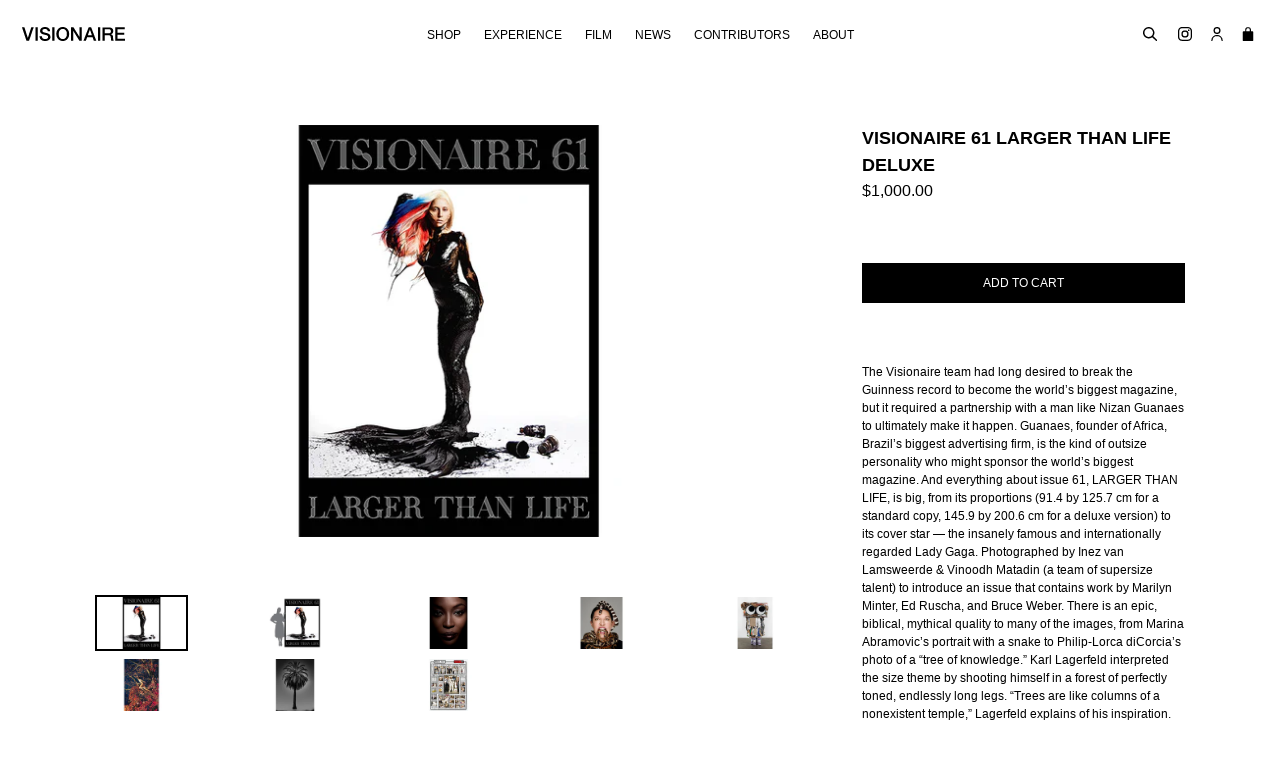

--- FILE ---
content_type: text/html; charset=utf-8
request_url: https://visionaireworld.com/collections/philip-lorca-dicorcia/products/visionaire-61-larger-than-life-deluxe
body_size: 19079
content:

<!doctype html>
<!--[if IE 9]> <html class="ie9 no-js" lang="en"> <![endif]-->
<!--[if (gt IE 9)|!(IE)]><!--> <html class="no-js" lang="en"> <!--<![endif]-->
<head>
  <meta charset="utf-8">
  <meta http-equiv="X-UA-Compatible" content="IE=edge,chrome=1">
  <meta name="viewport" content="width=device-width,initial-scale=1">
  <meta name="theme-color" content="#000000">
  <link rel="canonical" href="https://visionaireworld.com/products/visionaire-61-larger-than-life-deluxe">

  
    <link rel="shortcut icon" href="//visionaireworld.com/cdn/shop/files/Screen_Shot_2021-02-04_at_1.36.28_PM_cb527e91-1127-4bab-961f-6a5d49b099e9_32x32.png?v=1614405040" type="image/png">
  

  
  <title>
    VISIONAIRE 61 LARGER THAN LIFE DELUXE
    
    
    
  </title>

  
    <meta name="description" content="In partnership with Nizan Guanaes, Visionaire 61 LARGER THAN LIFE broke the Guinness record to become the world&#39;s biggest magazine. Contributors include: Lady Gaga, Marilyn Minter and Karl Lagerfeld.">
  

  <!-- /snippets/social-meta-tags.liquid -->




<meta property="og:site_name" content="VISIONAIRE">
<meta property="og:url" content="https://visionaireworld.com/products/visionaire-61-larger-than-life-deluxe">
<meta property="og:title" content="VISIONAIRE 61 LARGER THAN LIFE DELUXE">
<meta property="og:type" content="product">
<meta property="og:description" content="In partnership with Nizan Guanaes, Visionaire 61 LARGER THAN LIFE broke the Guinness record to become the world&#39;s biggest magazine. Contributors include: Lady Gaga, Marilyn Minter and Karl Lagerfeld.">

  <meta property="og:price:amount" content="1,000.00">
  <meta property="og:price:currency" content="USD">

<meta property="og:image" content="http://visionaireworld.com/cdn/shop/products/61-LARGERTHANLIFE-Cover_12415465-a2f5-4011-8632-3f7eab03b0fd_1200x1200.jpg?v=1528223794"><meta property="og:image" content="http://visionaireworld.com/cdn/shop/products/61-LARGERTHANLIFE-Deluxe_1200x1200.jpg?v=1528223794"><meta property="og:image" content="http://visionaireworld.com/cdn/shop/products/61-LARGERTHANLIFE-GuidoMocafico_00cbe53e-51c1-404a-8e9f-831f3595392f_1200x1200.jpg?v=1528223794">
<meta property="og:image:secure_url" content="https://visionaireworld.com/cdn/shop/products/61-LARGERTHANLIFE-Cover_12415465-a2f5-4011-8632-3f7eab03b0fd_1200x1200.jpg?v=1528223794"><meta property="og:image:secure_url" content="https://visionaireworld.com/cdn/shop/products/61-LARGERTHANLIFE-Deluxe_1200x1200.jpg?v=1528223794"><meta property="og:image:secure_url" content="https://visionaireworld.com/cdn/shop/products/61-LARGERTHANLIFE-GuidoMocafico_00cbe53e-51c1-404a-8e9f-831f3595392f_1200x1200.jpg?v=1528223794">


<meta name="twitter:card" content="summary_large_image">
<meta name="twitter:title" content="VISIONAIRE 61 LARGER THAN LIFE DELUXE">
<meta name="twitter:description" content="In partnership with Nizan Guanaes, Visionaire 61 LARGER THAN LIFE broke the Guinness record to become the world&#39;s biggest magazine. Contributors include: Lady Gaga, Marilyn Minter and Karl Lagerfeld.">


  <link href="//visionaireworld.com/cdn/shop/t/1/assets/theme.scss.css?v=55423393921041143381662499791" rel="stylesheet" type="text/css" media="all" />
  



  <script>
    var theme = {
      strings: {
        addToCart: "Add to cart",
        soldOut: "Sold out",
        unavailable: "Unavailable",
        showMore: "Show More",
        showLess: "Show Less",
        addressError: "Error looking up that address",
        addressNoResults: "No results for that address",
        addressQueryLimit: "You have exceeded the Google API usage limit. Consider upgrading to a \u003ca href=\"https:\/\/developers.google.com\/maps\/premium\/usage-limits\"\u003ePremium Plan\u003c\/a\u003e.",
        authError: "There was a problem authenticating your Google Maps account."
      },
      moneyFormat: "${{amount}}"
    }

    document.documentElement.className = document.documentElement.className.replace('no-js', 'js');
  </script>

  <!--[if (lte IE 9) ]><script src="//visionaireworld.com/cdn/shop/t/1/assets/match-media.min.js?v=22265819453975888031508341602" type="text/javascript"></script><![endif]-->

  

  <!--[if (gt IE 9)|!(IE)]><!--><script src="//visionaireworld.com/cdn/shop/t/1/assets/lazysizes.js?v=68441465964607740661508341602" async="async"></script><!--<![endif]-->
  <!--[if lte IE 9]><script src="//visionaireworld.com/cdn/shop/t/1/assets/lazysizes.min.js?v=2028"></script><![endif]-->

  <!--[if (gt IE 9)|!(IE)]><!--><script src="//visionaireworld.com/cdn/shop/t/1/assets/vendor.js?v=136118274122071307521508341602" defer="defer"></script><!--<![endif]-->
  <!--[if lte IE 9]><script src="//visionaireworld.com/cdn/shop/t/1/assets/vendor.js?v=136118274122071307521508341602"></script><![endif]-->

  <!--[if (gt IE 9)|!(IE)]><!--><script src="//visionaireworld.com/cdn/shop/t/1/assets/jquery.columnizer.js?v=111116709041639458951535701616" defer="defer"></script><!--<![endif]-->
  <!--[if lte IE 9]><script src="//visionaireworld.com/cdn/shop/t/1/assets/jquery.columnizer.js?v=111116709041639458951535701616"></script><![endif]-->

  <!--[if (gt IE 9)|!(IE)]><!--><script src="//visionaireworld.com/cdn/shop/t/1/assets/theme.js?v=153840254669415247681549975960" defer="defer"></script><!--<![endif]-->
  <!--[if lte IE 9]><script src="//visionaireworld.com/cdn/shop/t/1/assets/theme.js?v=153840254669415247681549975960"></script><![endif]-->

  <script>window.performance && window.performance.mark && window.performance.mark('shopify.content_for_header.start');</script><meta name="google-site-verification" content="lPkjQF9FzcJBsDKlxHGMof1R8a3cDP4DMsUucaCZv3M">
<meta id="shopify-digital-wallet" name="shopify-digital-wallet" content="/24671391/digital_wallets/dialog">
<meta name="shopify-checkout-api-token" content="653e85d57c4dba1298874936895ac574">
<meta id="in-context-paypal-metadata" data-shop-id="24671391" data-venmo-supported="false" data-environment="production" data-locale="en_US" data-paypal-v4="true" data-currency="USD">
<link rel="alternate" type="application/json+oembed" href="https://visionaireworld.com/products/visionaire-61-larger-than-life-deluxe.oembed">
<script async="async" src="/checkouts/internal/preloads.js?locale=en-US"></script>
<link rel="preconnect" href="https://shop.app" crossorigin="anonymous">
<script async="async" src="https://shop.app/checkouts/internal/preloads.js?locale=en-US&shop_id=24671391" crossorigin="anonymous"></script>
<script id="apple-pay-shop-capabilities" type="application/json">{"shopId":24671391,"countryCode":"US","currencyCode":"USD","merchantCapabilities":["supports3DS"],"merchantId":"gid:\/\/shopify\/Shop\/24671391","merchantName":"VISIONAIRE","requiredBillingContactFields":["postalAddress","email","phone"],"requiredShippingContactFields":["postalAddress","email","phone"],"shippingType":"shipping","supportedNetworks":["visa","masterCard","amex","discover","elo","jcb"],"total":{"type":"pending","label":"VISIONAIRE","amount":"1.00"},"shopifyPaymentsEnabled":true,"supportsSubscriptions":true}</script>
<script id="shopify-features" type="application/json">{"accessToken":"653e85d57c4dba1298874936895ac574","betas":["rich-media-storefront-analytics"],"domain":"visionaireworld.com","predictiveSearch":true,"shopId":24671391,"locale":"en"}</script>
<script>var Shopify = Shopify || {};
Shopify.shop = "visionaire67.myshopify.com";
Shopify.locale = "en";
Shopify.currency = {"active":"USD","rate":"1.0"};
Shopify.country = "US";
Shopify.theme = {"name":"Debut","id":6198067223,"schema_name":"Debut","schema_version":"1.9.1","theme_store_id":796,"role":"main"};
Shopify.theme.handle = "null";
Shopify.theme.style = {"id":null,"handle":null};
Shopify.cdnHost = "visionaireworld.com/cdn";
Shopify.routes = Shopify.routes || {};
Shopify.routes.root = "/";</script>
<script type="module">!function(o){(o.Shopify=o.Shopify||{}).modules=!0}(window);</script>
<script>!function(o){function n(){var o=[];function n(){o.push(Array.prototype.slice.apply(arguments))}return n.q=o,n}var t=o.Shopify=o.Shopify||{};t.loadFeatures=n(),t.autoloadFeatures=n()}(window);</script>
<script>
  window.ShopifyPay = window.ShopifyPay || {};
  window.ShopifyPay.apiHost = "shop.app\/pay";
  window.ShopifyPay.redirectState = null;
</script>
<script id="shop-js-analytics" type="application/json">{"pageType":"product"}</script>
<script defer="defer" async type="module" src="//visionaireworld.com/cdn/shopifycloud/shop-js/modules/v2/client.init-shop-cart-sync_BT-GjEfc.en.esm.js"></script>
<script defer="defer" async type="module" src="//visionaireworld.com/cdn/shopifycloud/shop-js/modules/v2/chunk.common_D58fp_Oc.esm.js"></script>
<script defer="defer" async type="module" src="//visionaireworld.com/cdn/shopifycloud/shop-js/modules/v2/chunk.modal_xMitdFEc.esm.js"></script>
<script type="module">
  await import("//visionaireworld.com/cdn/shopifycloud/shop-js/modules/v2/client.init-shop-cart-sync_BT-GjEfc.en.esm.js");
await import("//visionaireworld.com/cdn/shopifycloud/shop-js/modules/v2/chunk.common_D58fp_Oc.esm.js");
await import("//visionaireworld.com/cdn/shopifycloud/shop-js/modules/v2/chunk.modal_xMitdFEc.esm.js");

  window.Shopify.SignInWithShop?.initShopCartSync?.({"fedCMEnabled":true,"windoidEnabled":true});

</script>
<script>
  window.Shopify = window.Shopify || {};
  if (!window.Shopify.featureAssets) window.Shopify.featureAssets = {};
  window.Shopify.featureAssets['shop-js'] = {"shop-cart-sync":["modules/v2/client.shop-cart-sync_DZOKe7Ll.en.esm.js","modules/v2/chunk.common_D58fp_Oc.esm.js","modules/v2/chunk.modal_xMitdFEc.esm.js"],"init-fed-cm":["modules/v2/client.init-fed-cm_B6oLuCjv.en.esm.js","modules/v2/chunk.common_D58fp_Oc.esm.js","modules/v2/chunk.modal_xMitdFEc.esm.js"],"shop-cash-offers":["modules/v2/client.shop-cash-offers_D2sdYoxE.en.esm.js","modules/v2/chunk.common_D58fp_Oc.esm.js","modules/v2/chunk.modal_xMitdFEc.esm.js"],"shop-login-button":["modules/v2/client.shop-login-button_QeVjl5Y3.en.esm.js","modules/v2/chunk.common_D58fp_Oc.esm.js","modules/v2/chunk.modal_xMitdFEc.esm.js"],"pay-button":["modules/v2/client.pay-button_DXTOsIq6.en.esm.js","modules/v2/chunk.common_D58fp_Oc.esm.js","modules/v2/chunk.modal_xMitdFEc.esm.js"],"shop-button":["modules/v2/client.shop-button_DQZHx9pm.en.esm.js","modules/v2/chunk.common_D58fp_Oc.esm.js","modules/v2/chunk.modal_xMitdFEc.esm.js"],"avatar":["modules/v2/client.avatar_BTnouDA3.en.esm.js"],"init-windoid":["modules/v2/client.init-windoid_CR1B-cfM.en.esm.js","modules/v2/chunk.common_D58fp_Oc.esm.js","modules/v2/chunk.modal_xMitdFEc.esm.js"],"init-shop-for-new-customer-accounts":["modules/v2/client.init-shop-for-new-customer-accounts_C_vY_xzh.en.esm.js","modules/v2/client.shop-login-button_QeVjl5Y3.en.esm.js","modules/v2/chunk.common_D58fp_Oc.esm.js","modules/v2/chunk.modal_xMitdFEc.esm.js"],"init-shop-email-lookup-coordinator":["modules/v2/client.init-shop-email-lookup-coordinator_BI7n9ZSv.en.esm.js","modules/v2/chunk.common_D58fp_Oc.esm.js","modules/v2/chunk.modal_xMitdFEc.esm.js"],"init-shop-cart-sync":["modules/v2/client.init-shop-cart-sync_BT-GjEfc.en.esm.js","modules/v2/chunk.common_D58fp_Oc.esm.js","modules/v2/chunk.modal_xMitdFEc.esm.js"],"shop-toast-manager":["modules/v2/client.shop-toast-manager_DiYdP3xc.en.esm.js","modules/v2/chunk.common_D58fp_Oc.esm.js","modules/v2/chunk.modal_xMitdFEc.esm.js"],"init-customer-accounts":["modules/v2/client.init-customer-accounts_D9ZNqS-Q.en.esm.js","modules/v2/client.shop-login-button_QeVjl5Y3.en.esm.js","modules/v2/chunk.common_D58fp_Oc.esm.js","modules/v2/chunk.modal_xMitdFEc.esm.js"],"init-customer-accounts-sign-up":["modules/v2/client.init-customer-accounts-sign-up_iGw4briv.en.esm.js","modules/v2/client.shop-login-button_QeVjl5Y3.en.esm.js","modules/v2/chunk.common_D58fp_Oc.esm.js","modules/v2/chunk.modal_xMitdFEc.esm.js"],"shop-follow-button":["modules/v2/client.shop-follow-button_CqMgW2wH.en.esm.js","modules/v2/chunk.common_D58fp_Oc.esm.js","modules/v2/chunk.modal_xMitdFEc.esm.js"],"checkout-modal":["modules/v2/client.checkout-modal_xHeaAweL.en.esm.js","modules/v2/chunk.common_D58fp_Oc.esm.js","modules/v2/chunk.modal_xMitdFEc.esm.js"],"shop-login":["modules/v2/client.shop-login_D91U-Q7h.en.esm.js","modules/v2/chunk.common_D58fp_Oc.esm.js","modules/v2/chunk.modal_xMitdFEc.esm.js"],"lead-capture":["modules/v2/client.lead-capture_BJmE1dJe.en.esm.js","modules/v2/chunk.common_D58fp_Oc.esm.js","modules/v2/chunk.modal_xMitdFEc.esm.js"],"payment-terms":["modules/v2/client.payment-terms_Ci9AEqFq.en.esm.js","modules/v2/chunk.common_D58fp_Oc.esm.js","modules/v2/chunk.modal_xMitdFEc.esm.js"]};
</script>
<script>(function() {
  var isLoaded = false;
  function asyncLoad() {
    if (isLoaded) return;
    isLoaded = true;
    var urls = ["https:\/\/chimpstatic.com\/mcjs-connected\/js\/users\/516f6829f604a6f5d49c4c0f3\/63e10630e7a26ae3022a8b059.js?shop=visionaire67.myshopify.com","https:\/\/d23dclunsivw3h.cloudfront.net\/redirect-app.js?shop=visionaire67.myshopify.com","https:\/\/cdncozyvideogalleryn.addons.business\/scripttag\/js\/cloud\/visionaire67.myshopify.com\/1.0\/ULAB6bnvrZJjDKhFPOuDTxwifidXkvm7.js?shop=visionaire67.myshopify.com"];
    for (var i = 0; i < urls.length; i++) {
      var s = document.createElement('script');
      s.type = 'text/javascript';
      s.async = true;
      s.src = urls[i];
      var x = document.getElementsByTagName('script')[0];
      x.parentNode.insertBefore(s, x);
    }
  };
  if(window.attachEvent) {
    window.attachEvent('onload', asyncLoad);
  } else {
    window.addEventListener('load', asyncLoad, false);
  }
})();</script>
<script id="__st">var __st={"a":24671391,"offset":-18000,"reqid":"a238a10f-8206-4cd8-beb0-c2dfe3b3f141-1769254929","pageurl":"visionaireworld.com\/collections\/philip-lorca-dicorcia\/products\/visionaire-61-larger-than-life-deluxe","u":"d73c7e7b3a0d","p":"product","rtyp":"product","rid":1328142057495};</script>
<script>window.ShopifyPaypalV4VisibilityTracking = true;</script>
<script id="captcha-bootstrap">!function(){'use strict';const t='contact',e='account',n='new_comment',o=[[t,t],['blogs',n],['comments',n],[t,'customer']],c=[[e,'customer_login'],[e,'guest_login'],[e,'recover_customer_password'],[e,'create_customer']],r=t=>t.map((([t,e])=>`form[action*='/${t}']:not([data-nocaptcha='true']) input[name='form_type'][value='${e}']`)).join(','),a=t=>()=>t?[...document.querySelectorAll(t)].map((t=>t.form)):[];function s(){const t=[...o],e=r(t);return a(e)}const i='password',u='form_key',d=['recaptcha-v3-token','g-recaptcha-response','h-captcha-response',i],f=()=>{try{return window.sessionStorage}catch{return}},m='__shopify_v',_=t=>t.elements[u];function p(t,e,n=!1){try{const o=window.sessionStorage,c=JSON.parse(o.getItem(e)),{data:r}=function(t){const{data:e,action:n}=t;return t[m]||n?{data:e,action:n}:{data:t,action:n}}(c);for(const[e,n]of Object.entries(r))t.elements[e]&&(t.elements[e].value=n);n&&o.removeItem(e)}catch(o){console.error('form repopulation failed',{error:o})}}const l='form_type',E='cptcha';function T(t){t.dataset[E]=!0}const w=window,h=w.document,L='Shopify',v='ce_forms',y='captcha';let A=!1;((t,e)=>{const n=(g='f06e6c50-85a8-45c8-87d0-21a2b65856fe',I='https://cdn.shopify.com/shopifycloud/storefront-forms-hcaptcha/ce_storefront_forms_captcha_hcaptcha.v1.5.2.iife.js',D={infoText:'Protected by hCaptcha',privacyText:'Privacy',termsText:'Terms'},(t,e,n)=>{const o=w[L][v],c=o.bindForm;if(c)return c(t,g,e,D).then(n);var r;o.q.push([[t,g,e,D],n]),r=I,A||(h.body.append(Object.assign(h.createElement('script'),{id:'captcha-provider',async:!0,src:r})),A=!0)});var g,I,D;w[L]=w[L]||{},w[L][v]=w[L][v]||{},w[L][v].q=[],w[L][y]=w[L][y]||{},w[L][y].protect=function(t,e){n(t,void 0,e),T(t)},Object.freeze(w[L][y]),function(t,e,n,w,h,L){const[v,y,A,g]=function(t,e,n){const i=e?o:[],u=t?c:[],d=[...i,...u],f=r(d),m=r(i),_=r(d.filter((([t,e])=>n.includes(e))));return[a(f),a(m),a(_),s()]}(w,h,L),I=t=>{const e=t.target;return e instanceof HTMLFormElement?e:e&&e.form},D=t=>v().includes(t);t.addEventListener('submit',(t=>{const e=I(t);if(!e)return;const n=D(e)&&!e.dataset.hcaptchaBound&&!e.dataset.recaptchaBound,o=_(e),c=g().includes(e)&&(!o||!o.value);(n||c)&&t.preventDefault(),c&&!n&&(function(t){try{if(!f())return;!function(t){const e=f();if(!e)return;const n=_(t);if(!n)return;const o=n.value;o&&e.removeItem(o)}(t);const e=Array.from(Array(32),(()=>Math.random().toString(36)[2])).join('');!function(t,e){_(t)||t.append(Object.assign(document.createElement('input'),{type:'hidden',name:u})),t.elements[u].value=e}(t,e),function(t,e){const n=f();if(!n)return;const o=[...t.querySelectorAll(`input[type='${i}']`)].map((({name:t})=>t)),c=[...d,...o],r={};for(const[a,s]of new FormData(t).entries())c.includes(a)||(r[a]=s);n.setItem(e,JSON.stringify({[m]:1,action:t.action,data:r}))}(t,e)}catch(e){console.error('failed to persist form',e)}}(e),e.submit())}));const S=(t,e)=>{t&&!t.dataset[E]&&(n(t,e.some((e=>e===t))),T(t))};for(const o of['focusin','change'])t.addEventListener(o,(t=>{const e=I(t);D(e)&&S(e,y())}));const B=e.get('form_key'),M=e.get(l),P=B&&M;t.addEventListener('DOMContentLoaded',(()=>{const t=y();if(P)for(const e of t)e.elements[l].value===M&&p(e,B);[...new Set([...A(),...v().filter((t=>'true'===t.dataset.shopifyCaptcha))])].forEach((e=>S(e,t)))}))}(h,new URLSearchParams(w.location.search),n,t,e,['guest_login'])})(!0,!0)}();</script>
<script integrity="sha256-4kQ18oKyAcykRKYeNunJcIwy7WH5gtpwJnB7kiuLZ1E=" data-source-attribution="shopify.loadfeatures" defer="defer" src="//visionaireworld.com/cdn/shopifycloud/storefront/assets/storefront/load_feature-a0a9edcb.js" crossorigin="anonymous"></script>
<script crossorigin="anonymous" defer="defer" src="//visionaireworld.com/cdn/shopifycloud/storefront/assets/shopify_pay/storefront-65b4c6d7.js?v=20250812"></script>
<script data-source-attribution="shopify.dynamic_checkout.dynamic.init">var Shopify=Shopify||{};Shopify.PaymentButton=Shopify.PaymentButton||{isStorefrontPortableWallets:!0,init:function(){window.Shopify.PaymentButton.init=function(){};var t=document.createElement("script");t.src="https://visionaireworld.com/cdn/shopifycloud/portable-wallets/latest/portable-wallets.en.js",t.type="module",document.head.appendChild(t)}};
</script>
<script data-source-attribution="shopify.dynamic_checkout.buyer_consent">
  function portableWalletsHideBuyerConsent(e){var t=document.getElementById("shopify-buyer-consent"),n=document.getElementById("shopify-subscription-policy-button");t&&n&&(t.classList.add("hidden"),t.setAttribute("aria-hidden","true"),n.removeEventListener("click",e))}function portableWalletsShowBuyerConsent(e){var t=document.getElementById("shopify-buyer-consent"),n=document.getElementById("shopify-subscription-policy-button");t&&n&&(t.classList.remove("hidden"),t.removeAttribute("aria-hidden"),n.addEventListener("click",e))}window.Shopify?.PaymentButton&&(window.Shopify.PaymentButton.hideBuyerConsent=portableWalletsHideBuyerConsent,window.Shopify.PaymentButton.showBuyerConsent=portableWalletsShowBuyerConsent);
</script>
<script data-source-attribution="shopify.dynamic_checkout.cart.bootstrap">document.addEventListener("DOMContentLoaded",(function(){function t(){return document.querySelector("shopify-accelerated-checkout-cart, shopify-accelerated-checkout")}if(t())Shopify.PaymentButton.init();else{new MutationObserver((function(e,n){t()&&(Shopify.PaymentButton.init(),n.disconnect())})).observe(document.body,{childList:!0,subtree:!0})}}));
</script>
<link id="shopify-accelerated-checkout-styles" rel="stylesheet" media="screen" href="https://visionaireworld.com/cdn/shopifycloud/portable-wallets/latest/accelerated-checkout-backwards-compat.css" crossorigin="anonymous">
<style id="shopify-accelerated-checkout-cart">
        #shopify-buyer-consent {
  margin-top: 1em;
  display: inline-block;
  width: 100%;
}

#shopify-buyer-consent.hidden {
  display: none;
}

#shopify-subscription-policy-button {
  background: none;
  border: none;
  padding: 0;
  text-decoration: underline;
  font-size: inherit;
  cursor: pointer;
}

#shopify-subscription-policy-button::before {
  box-shadow: none;
}

      </style>

<script>window.performance && window.performance.mark && window.performance.mark('shopify.content_for_header.end');</script>

  <!--youtube and vimeo api -->
  <script src="https://www.youtube.com/iframe_api"></script>
  <script src="https://f.vimeocdn.com/js/froogaloop2.min.js"></script>
<link href="https://monorail-edge.shopifysvc.com" rel="dns-prefetch">
<script>(function(){if ("sendBeacon" in navigator && "performance" in window) {try {var session_token_from_headers = performance.getEntriesByType('navigation')[0].serverTiming.find(x => x.name == '_s').description;} catch {var session_token_from_headers = undefined;}var session_cookie_matches = document.cookie.match(/_shopify_s=([^;]*)/);var session_token_from_cookie = session_cookie_matches && session_cookie_matches.length === 2 ? session_cookie_matches[1] : "";var session_token = session_token_from_headers || session_token_from_cookie || "";function handle_abandonment_event(e) {var entries = performance.getEntries().filter(function(entry) {return /monorail-edge.shopifysvc.com/.test(entry.name);});if (!window.abandonment_tracked && entries.length === 0) {window.abandonment_tracked = true;var currentMs = Date.now();var navigation_start = performance.timing.navigationStart;var payload = {shop_id: 24671391,url: window.location.href,navigation_start,duration: currentMs - navigation_start,session_token,page_type: "product"};window.navigator.sendBeacon("https://monorail-edge.shopifysvc.com/v1/produce", JSON.stringify({schema_id: "online_store_buyer_site_abandonment/1.1",payload: payload,metadata: {event_created_at_ms: currentMs,event_sent_at_ms: currentMs}}));}}window.addEventListener('pagehide', handle_abandonment_event);}}());</script>
<script id="web-pixels-manager-setup">(function e(e,d,r,n,o){if(void 0===o&&(o={}),!Boolean(null===(a=null===(i=window.Shopify)||void 0===i?void 0:i.analytics)||void 0===a?void 0:a.replayQueue)){var i,a;window.Shopify=window.Shopify||{};var t=window.Shopify;t.analytics=t.analytics||{};var s=t.analytics;s.replayQueue=[],s.publish=function(e,d,r){return s.replayQueue.push([e,d,r]),!0};try{self.performance.mark("wpm:start")}catch(e){}var l=function(){var e={modern:/Edge?\/(1{2}[4-9]|1[2-9]\d|[2-9]\d{2}|\d{4,})\.\d+(\.\d+|)|Firefox\/(1{2}[4-9]|1[2-9]\d|[2-9]\d{2}|\d{4,})\.\d+(\.\d+|)|Chrom(ium|e)\/(9{2}|\d{3,})\.\d+(\.\d+|)|(Maci|X1{2}).+ Version\/(15\.\d+|(1[6-9]|[2-9]\d|\d{3,})\.\d+)([,.]\d+|)( \(\w+\)|)( Mobile\/\w+|) Safari\/|Chrome.+OPR\/(9{2}|\d{3,})\.\d+\.\d+|(CPU[ +]OS|iPhone[ +]OS|CPU[ +]iPhone|CPU IPhone OS|CPU iPad OS)[ +]+(15[._]\d+|(1[6-9]|[2-9]\d|\d{3,})[._]\d+)([._]\d+|)|Android:?[ /-](13[3-9]|1[4-9]\d|[2-9]\d{2}|\d{4,})(\.\d+|)(\.\d+|)|Android.+Firefox\/(13[5-9]|1[4-9]\d|[2-9]\d{2}|\d{4,})\.\d+(\.\d+|)|Android.+Chrom(ium|e)\/(13[3-9]|1[4-9]\d|[2-9]\d{2}|\d{4,})\.\d+(\.\d+|)|SamsungBrowser\/([2-9]\d|\d{3,})\.\d+/,legacy:/Edge?\/(1[6-9]|[2-9]\d|\d{3,})\.\d+(\.\d+|)|Firefox\/(5[4-9]|[6-9]\d|\d{3,})\.\d+(\.\d+|)|Chrom(ium|e)\/(5[1-9]|[6-9]\d|\d{3,})\.\d+(\.\d+|)([\d.]+$|.*Safari\/(?![\d.]+ Edge\/[\d.]+$))|(Maci|X1{2}).+ Version\/(10\.\d+|(1[1-9]|[2-9]\d|\d{3,})\.\d+)([,.]\d+|)( \(\w+\)|)( Mobile\/\w+|) Safari\/|Chrome.+OPR\/(3[89]|[4-9]\d|\d{3,})\.\d+\.\d+|(CPU[ +]OS|iPhone[ +]OS|CPU[ +]iPhone|CPU IPhone OS|CPU iPad OS)[ +]+(10[._]\d+|(1[1-9]|[2-9]\d|\d{3,})[._]\d+)([._]\d+|)|Android:?[ /-](13[3-9]|1[4-9]\d|[2-9]\d{2}|\d{4,})(\.\d+|)(\.\d+|)|Mobile Safari.+OPR\/([89]\d|\d{3,})\.\d+\.\d+|Android.+Firefox\/(13[5-9]|1[4-9]\d|[2-9]\d{2}|\d{4,})\.\d+(\.\d+|)|Android.+Chrom(ium|e)\/(13[3-9]|1[4-9]\d|[2-9]\d{2}|\d{4,})\.\d+(\.\d+|)|Android.+(UC? ?Browser|UCWEB|U3)[ /]?(15\.([5-9]|\d{2,})|(1[6-9]|[2-9]\d|\d{3,})\.\d+)\.\d+|SamsungBrowser\/(5\.\d+|([6-9]|\d{2,})\.\d+)|Android.+MQ{2}Browser\/(14(\.(9|\d{2,})|)|(1[5-9]|[2-9]\d|\d{3,})(\.\d+|))(\.\d+|)|K[Aa][Ii]OS\/(3\.\d+|([4-9]|\d{2,})\.\d+)(\.\d+|)/},d=e.modern,r=e.legacy,n=navigator.userAgent;return n.match(d)?"modern":n.match(r)?"legacy":"unknown"}(),u="modern"===l?"modern":"legacy",c=(null!=n?n:{modern:"",legacy:""})[u],f=function(e){return[e.baseUrl,"/wpm","/b",e.hashVersion,"modern"===e.buildTarget?"m":"l",".js"].join("")}({baseUrl:d,hashVersion:r,buildTarget:u}),m=function(e){var d=e.version,r=e.bundleTarget,n=e.surface,o=e.pageUrl,i=e.monorailEndpoint;return{emit:function(e){var a=e.status,t=e.errorMsg,s=(new Date).getTime(),l=JSON.stringify({metadata:{event_sent_at_ms:s},events:[{schema_id:"web_pixels_manager_load/3.1",payload:{version:d,bundle_target:r,page_url:o,status:a,surface:n,error_msg:t},metadata:{event_created_at_ms:s}}]});if(!i)return console&&console.warn&&console.warn("[Web Pixels Manager] No Monorail endpoint provided, skipping logging."),!1;try{return self.navigator.sendBeacon.bind(self.navigator)(i,l)}catch(e){}var u=new XMLHttpRequest;try{return u.open("POST",i,!0),u.setRequestHeader("Content-Type","text/plain"),u.send(l),!0}catch(e){return console&&console.warn&&console.warn("[Web Pixels Manager] Got an unhandled error while logging to Monorail."),!1}}}}({version:r,bundleTarget:l,surface:e.surface,pageUrl:self.location.href,monorailEndpoint:e.monorailEndpoint});try{o.browserTarget=l,function(e){var d=e.src,r=e.async,n=void 0===r||r,o=e.onload,i=e.onerror,a=e.sri,t=e.scriptDataAttributes,s=void 0===t?{}:t,l=document.createElement("script"),u=document.querySelector("head"),c=document.querySelector("body");if(l.async=n,l.src=d,a&&(l.integrity=a,l.crossOrigin="anonymous"),s)for(var f in s)if(Object.prototype.hasOwnProperty.call(s,f))try{l.dataset[f]=s[f]}catch(e){}if(o&&l.addEventListener("load",o),i&&l.addEventListener("error",i),u)u.appendChild(l);else{if(!c)throw new Error("Did not find a head or body element to append the script");c.appendChild(l)}}({src:f,async:!0,onload:function(){if(!function(){var e,d;return Boolean(null===(d=null===(e=window.Shopify)||void 0===e?void 0:e.analytics)||void 0===d?void 0:d.initialized)}()){var d=window.webPixelsManager.init(e)||void 0;if(d){var r=window.Shopify.analytics;r.replayQueue.forEach((function(e){var r=e[0],n=e[1],o=e[2];d.publishCustomEvent(r,n,o)})),r.replayQueue=[],r.publish=d.publishCustomEvent,r.visitor=d.visitor,r.initialized=!0}}},onerror:function(){return m.emit({status:"failed",errorMsg:"".concat(f," has failed to load")})},sri:function(e){var d=/^sha384-[A-Za-z0-9+/=]+$/;return"string"==typeof e&&d.test(e)}(c)?c:"",scriptDataAttributes:o}),m.emit({status:"loading"})}catch(e){m.emit({status:"failed",errorMsg:(null==e?void 0:e.message)||"Unknown error"})}}})({shopId: 24671391,storefrontBaseUrl: "https://visionaireworld.com",extensionsBaseUrl: "https://extensions.shopifycdn.com/cdn/shopifycloud/web-pixels-manager",monorailEndpoint: "https://monorail-edge.shopifysvc.com/unstable/produce_batch",surface: "storefront-renderer",enabledBetaFlags: ["2dca8a86"],webPixelsConfigList: [{"id":"870908059","configuration":"{\"config\":\"{\\\"pixel_id\\\":\\\"G-B4XKHNT5D7\\\",\\\"target_country\\\":\\\"US\\\",\\\"gtag_events\\\":[{\\\"type\\\":\\\"search\\\",\\\"action_label\\\":\\\"G-B4XKHNT5D7\\\"},{\\\"type\\\":\\\"begin_checkout\\\",\\\"action_label\\\":\\\"G-B4XKHNT5D7\\\"},{\\\"type\\\":\\\"view_item\\\",\\\"action_label\\\":[\\\"G-B4XKHNT5D7\\\",\\\"MC-5J262G8691\\\"]},{\\\"type\\\":\\\"purchase\\\",\\\"action_label\\\":[\\\"G-B4XKHNT5D7\\\",\\\"MC-5J262G8691\\\"]},{\\\"type\\\":\\\"page_view\\\",\\\"action_label\\\":[\\\"G-B4XKHNT5D7\\\",\\\"MC-5J262G8691\\\"]},{\\\"type\\\":\\\"add_payment_info\\\",\\\"action_label\\\":\\\"G-B4XKHNT5D7\\\"},{\\\"type\\\":\\\"add_to_cart\\\",\\\"action_label\\\":\\\"G-B4XKHNT5D7\\\"}],\\\"enable_monitoring_mode\\\":false}\"}","eventPayloadVersion":"v1","runtimeContext":"OPEN","scriptVersion":"b2a88bafab3e21179ed38636efcd8a93","type":"APP","apiClientId":1780363,"privacyPurposes":[],"dataSharingAdjustments":{"protectedCustomerApprovalScopes":["read_customer_address","read_customer_email","read_customer_name","read_customer_personal_data","read_customer_phone"]}},{"id":"68288667","eventPayloadVersion":"v1","runtimeContext":"LAX","scriptVersion":"1","type":"CUSTOM","privacyPurposes":["MARKETING"],"name":"Meta pixel (migrated)"},{"id":"shopify-app-pixel","configuration":"{}","eventPayloadVersion":"v1","runtimeContext":"STRICT","scriptVersion":"0450","apiClientId":"shopify-pixel","type":"APP","privacyPurposes":["ANALYTICS","MARKETING"]},{"id":"shopify-custom-pixel","eventPayloadVersion":"v1","runtimeContext":"LAX","scriptVersion":"0450","apiClientId":"shopify-pixel","type":"CUSTOM","privacyPurposes":["ANALYTICS","MARKETING"]}],isMerchantRequest: false,initData: {"shop":{"name":"VISIONAIRE","paymentSettings":{"currencyCode":"USD"},"myshopifyDomain":"visionaire67.myshopify.com","countryCode":"US","storefrontUrl":"https:\/\/visionaireworld.com"},"customer":null,"cart":null,"checkout":null,"productVariants":[{"price":{"amount":1000.0,"currencyCode":"USD"},"product":{"title":"VISIONAIRE 61 LARGER THAN LIFE DELUXE","vendor":"Visionaire","id":"1328142057495","untranslatedTitle":"VISIONAIRE 61 LARGER THAN LIFE DELUXE","url":"\/products\/visionaire-61-larger-than-life-deluxe","type":"Publication"},"id":"12221043179543","image":{"src":"\/\/visionaireworld.com\/cdn\/shop\/products\/61-LARGERTHANLIFE-Cover_12415465-a2f5-4011-8632-3f7eab03b0fd.jpg?v=1528223794"},"sku":"VISIONAIRE 61 LARGER THAN LIFE DELUXE","title":"Default Title","untranslatedTitle":"Default Title"}],"purchasingCompany":null},},"https://visionaireworld.com/cdn","fcfee988w5aeb613cpc8e4bc33m6693e112",{"modern":"","legacy":""},{"shopId":"24671391","storefrontBaseUrl":"https:\/\/visionaireworld.com","extensionBaseUrl":"https:\/\/extensions.shopifycdn.com\/cdn\/shopifycloud\/web-pixels-manager","surface":"storefront-renderer","enabledBetaFlags":"[\"2dca8a86\"]","isMerchantRequest":"false","hashVersion":"fcfee988w5aeb613cpc8e4bc33m6693e112","publish":"custom","events":"[[\"page_viewed\",{}],[\"product_viewed\",{\"productVariant\":{\"price\":{\"amount\":1000.0,\"currencyCode\":\"USD\"},\"product\":{\"title\":\"VISIONAIRE 61 LARGER THAN LIFE DELUXE\",\"vendor\":\"Visionaire\",\"id\":\"1328142057495\",\"untranslatedTitle\":\"VISIONAIRE 61 LARGER THAN LIFE DELUXE\",\"url\":\"\/products\/visionaire-61-larger-than-life-deluxe\",\"type\":\"Publication\"},\"id\":\"12221043179543\",\"image\":{\"src\":\"\/\/visionaireworld.com\/cdn\/shop\/products\/61-LARGERTHANLIFE-Cover_12415465-a2f5-4011-8632-3f7eab03b0fd.jpg?v=1528223794\"},\"sku\":\"VISIONAIRE 61 LARGER THAN LIFE DELUXE\",\"title\":\"Default Title\",\"untranslatedTitle\":\"Default Title\"}}]]"});</script><script>
  window.ShopifyAnalytics = window.ShopifyAnalytics || {};
  window.ShopifyAnalytics.meta = window.ShopifyAnalytics.meta || {};
  window.ShopifyAnalytics.meta.currency = 'USD';
  var meta = {"product":{"id":1328142057495,"gid":"gid:\/\/shopify\/Product\/1328142057495","vendor":"Visionaire","type":"Publication","handle":"visionaire-61-larger-than-life-deluxe","variants":[{"id":12221043179543,"price":100000,"name":"VISIONAIRE 61 LARGER THAN LIFE DELUXE","public_title":null,"sku":"VISIONAIRE 61 LARGER THAN LIFE DELUXE"}],"remote":false},"page":{"pageType":"product","resourceType":"product","resourceId":1328142057495,"requestId":"a238a10f-8206-4cd8-beb0-c2dfe3b3f141-1769254929"}};
  for (var attr in meta) {
    window.ShopifyAnalytics.meta[attr] = meta[attr];
  }
</script>
<script class="analytics">
  (function () {
    var customDocumentWrite = function(content) {
      var jquery = null;

      if (window.jQuery) {
        jquery = window.jQuery;
      } else if (window.Checkout && window.Checkout.$) {
        jquery = window.Checkout.$;
      }

      if (jquery) {
        jquery('body').append(content);
      }
    };

    var hasLoggedConversion = function(token) {
      if (token) {
        return document.cookie.indexOf('loggedConversion=' + token) !== -1;
      }
      return false;
    }

    var setCookieIfConversion = function(token) {
      if (token) {
        var twoMonthsFromNow = new Date(Date.now());
        twoMonthsFromNow.setMonth(twoMonthsFromNow.getMonth() + 2);

        document.cookie = 'loggedConversion=' + token + '; expires=' + twoMonthsFromNow;
      }
    }

    var trekkie = window.ShopifyAnalytics.lib = window.trekkie = window.trekkie || [];
    if (trekkie.integrations) {
      return;
    }
    trekkie.methods = [
      'identify',
      'page',
      'ready',
      'track',
      'trackForm',
      'trackLink'
    ];
    trekkie.factory = function(method) {
      return function() {
        var args = Array.prototype.slice.call(arguments);
        args.unshift(method);
        trekkie.push(args);
        return trekkie;
      };
    };
    for (var i = 0; i < trekkie.methods.length; i++) {
      var key = trekkie.methods[i];
      trekkie[key] = trekkie.factory(key);
    }
    trekkie.load = function(config) {
      trekkie.config = config || {};
      trekkie.config.initialDocumentCookie = document.cookie;
      var first = document.getElementsByTagName('script')[0];
      var script = document.createElement('script');
      script.type = 'text/javascript';
      script.onerror = function(e) {
        var scriptFallback = document.createElement('script');
        scriptFallback.type = 'text/javascript';
        scriptFallback.onerror = function(error) {
                var Monorail = {
      produce: function produce(monorailDomain, schemaId, payload) {
        var currentMs = new Date().getTime();
        var event = {
          schema_id: schemaId,
          payload: payload,
          metadata: {
            event_created_at_ms: currentMs,
            event_sent_at_ms: currentMs
          }
        };
        return Monorail.sendRequest("https://" + monorailDomain + "/v1/produce", JSON.stringify(event));
      },
      sendRequest: function sendRequest(endpointUrl, payload) {
        // Try the sendBeacon API
        if (window && window.navigator && typeof window.navigator.sendBeacon === 'function' && typeof window.Blob === 'function' && !Monorail.isIos12()) {
          var blobData = new window.Blob([payload], {
            type: 'text/plain'
          });

          if (window.navigator.sendBeacon(endpointUrl, blobData)) {
            return true;
          } // sendBeacon was not successful

        } // XHR beacon

        var xhr = new XMLHttpRequest();

        try {
          xhr.open('POST', endpointUrl);
          xhr.setRequestHeader('Content-Type', 'text/plain');
          xhr.send(payload);
        } catch (e) {
          console.log(e);
        }

        return false;
      },
      isIos12: function isIos12() {
        return window.navigator.userAgent.lastIndexOf('iPhone; CPU iPhone OS 12_') !== -1 || window.navigator.userAgent.lastIndexOf('iPad; CPU OS 12_') !== -1;
      }
    };
    Monorail.produce('monorail-edge.shopifysvc.com',
      'trekkie_storefront_load_errors/1.1',
      {shop_id: 24671391,
      theme_id: 6198067223,
      app_name: "storefront",
      context_url: window.location.href,
      source_url: "//visionaireworld.com/cdn/s/trekkie.storefront.8d95595f799fbf7e1d32231b9a28fd43b70c67d3.min.js"});

        };
        scriptFallback.async = true;
        scriptFallback.src = '//visionaireworld.com/cdn/s/trekkie.storefront.8d95595f799fbf7e1d32231b9a28fd43b70c67d3.min.js';
        first.parentNode.insertBefore(scriptFallback, first);
      };
      script.async = true;
      script.src = '//visionaireworld.com/cdn/s/trekkie.storefront.8d95595f799fbf7e1d32231b9a28fd43b70c67d3.min.js';
      first.parentNode.insertBefore(script, first);
    };
    trekkie.load(
      {"Trekkie":{"appName":"storefront","development":false,"defaultAttributes":{"shopId":24671391,"isMerchantRequest":null,"themeId":6198067223,"themeCityHash":"201249145925293698","contentLanguage":"en","currency":"USD","eventMetadataId":"a17e975a-cbdd-4b6b-b10f-59049f659036"},"isServerSideCookieWritingEnabled":true,"monorailRegion":"shop_domain","enabledBetaFlags":["65f19447"]},"Session Attribution":{},"S2S":{"facebookCapiEnabled":false,"source":"trekkie-storefront-renderer","apiClientId":580111}}
    );

    var loaded = false;
    trekkie.ready(function() {
      if (loaded) return;
      loaded = true;

      window.ShopifyAnalytics.lib = window.trekkie;

      var originalDocumentWrite = document.write;
      document.write = customDocumentWrite;
      try { window.ShopifyAnalytics.merchantGoogleAnalytics.call(this); } catch(error) {};
      document.write = originalDocumentWrite;

      window.ShopifyAnalytics.lib.page(null,{"pageType":"product","resourceType":"product","resourceId":1328142057495,"requestId":"a238a10f-8206-4cd8-beb0-c2dfe3b3f141-1769254929","shopifyEmitted":true});

      var match = window.location.pathname.match(/checkouts\/(.+)\/(thank_you|post_purchase)/)
      var token = match? match[1]: undefined;
      if (!hasLoggedConversion(token)) {
        setCookieIfConversion(token);
        window.ShopifyAnalytics.lib.track("Viewed Product",{"currency":"USD","variantId":12221043179543,"productId":1328142057495,"productGid":"gid:\/\/shopify\/Product\/1328142057495","name":"VISIONAIRE 61 LARGER THAN LIFE DELUXE","price":"1000.00","sku":"VISIONAIRE 61 LARGER THAN LIFE DELUXE","brand":"Visionaire","variant":null,"category":"Publication","nonInteraction":true,"remote":false},undefined,undefined,{"shopifyEmitted":true});
      window.ShopifyAnalytics.lib.track("monorail:\/\/trekkie_storefront_viewed_product\/1.1",{"currency":"USD","variantId":12221043179543,"productId":1328142057495,"productGid":"gid:\/\/shopify\/Product\/1328142057495","name":"VISIONAIRE 61 LARGER THAN LIFE DELUXE","price":"1000.00","sku":"VISIONAIRE 61 LARGER THAN LIFE DELUXE","brand":"Visionaire","variant":null,"category":"Publication","nonInteraction":true,"remote":false,"referer":"https:\/\/visionaireworld.com\/collections\/philip-lorca-dicorcia\/products\/visionaire-61-larger-than-life-deluxe"});
      }
    });


        var eventsListenerScript = document.createElement('script');
        eventsListenerScript.async = true;
        eventsListenerScript.src = "//visionaireworld.com/cdn/shopifycloud/storefront/assets/shop_events_listener-3da45d37.js";
        document.getElementsByTagName('head')[0].appendChild(eventsListenerScript);

})();</script>
  <script>
  if (!window.ga || (window.ga && typeof window.ga !== 'function')) {
    window.ga = function ga() {
      (window.ga.q = window.ga.q || []).push(arguments);
      if (window.Shopify && window.Shopify.analytics && typeof window.Shopify.analytics.publish === 'function') {
        window.Shopify.analytics.publish("ga_stub_called", {}, {sendTo: "google_osp_migration"});
      }
      console.error("Shopify's Google Analytics stub called with:", Array.from(arguments), "\nSee https://help.shopify.com/manual/promoting-marketing/pixels/pixel-migration#google for more information.");
    };
    if (window.Shopify && window.Shopify.analytics && typeof window.Shopify.analytics.publish === 'function') {
      window.Shopify.analytics.publish("ga_stub_initialized", {}, {sendTo: "google_osp_migration"});
    }
  }
</script>
<script
  defer
  src="https://visionaireworld.com/cdn/shopifycloud/perf-kit/shopify-perf-kit-3.0.4.min.js"
  data-application="storefront-renderer"
  data-shop-id="24671391"
  data-render-region="gcp-us-east1"
  data-page-type="product"
  data-theme-instance-id="6198067223"
  data-theme-name="Debut"
  data-theme-version="1.9.1"
  data-monorail-region="shop_domain"
  data-resource-timing-sampling-rate="10"
  data-shs="true"
  data-shs-beacon="true"
  data-shs-export-with-fetch="true"
  data-shs-logs-sample-rate="1"
  data-shs-beacon-endpoint="https://visionaireworld.com/api/collect"
></script>
</head>

<body class="template-product sticky_header">

  <a class="in-page-link visually-hidden skip-link" href="#MainContent">Skip to content</a>

  <div id="SearchDrawer" class="search-bar drawer drawer--top">
    <div class="search-bar__table">
      <div class="search-bar__table-cell search-bar__form-wrapper">
        <form class="search search-bar__form" action="/search" method="get" role="search">
          <button class="search-bar__submit search__submit btn--link" type="submit">
            <svg aria-hidden="true" focusable="false" role="presentation" class="icon icon-search" viewBox="0 0 14 14">
    <path class="cls-1" d="M10.23,9.22l3.56,3.56a.71.71,0,1,1-1,1L9.22,10.23a5.71,5.71,0,1,1,1-1ZM8.74,8.74a4.29,4.29,0,1,0-6.06,0A4.27,4.27,0,0,0,8.74,8.74Z"/>
</svg>
            <span class="icon__fallback-text">Submit</span>
          </button>
          <input class="search__input search-bar__input" type="search" name="q" value="" placeholder="Search" aria-label="Search">
        </form>
      </div>
      <div class="search-bar__table-cell text-right">
        <button type="button" class="btn--link search-bar__close js-drawer-close">
          <svg aria-hidden="true" focusable="false" role="presentation" class="icon icon-close" viewBox="0 0 37 40"><path d="M21.3 23l11-11c.8-.8.8-2 0-2.8-.8-.8-2-.8-2.8 0l-11 11-11-11c-.8-.8-2-.8-2.8 0-.8.8-.8 2 0 2.8l11 11-11 11c-.8.8-.8 2 0 2.8.4.4.9.6 1.4.6s1-.2 1.4-.6l11-11 11 11c.4.4.9.6 1.4.6s1-.2 1.4-.6c.8-.8.8-2 0-2.8l-11-11z"/></svg>
          <span class="icon__fallback-text">Close search</span>
        </button>
      </div>
    </div>
  </div>

  <div id="shopify-section-header" class="shopify-section">



<div data-section-id="header" data-section-type="header-section">
  <nav class="mobile-nav-wrapper medium-up--hide" role="navigation">
    <ul id="MobileNav" class="mobile-nav">
      
<li class="mobile-nav__item border-bottom">
          
            <a href="/collections/shop" class="mobile-nav__link">
              SHOP
            </a>
          
        </li>
      
<li class="mobile-nav__item border-bottom">
          
            <a href="/blogs/experience" class="mobile-nav__link">
              EXPERIENCE
            </a>
          
        </li>
      
<li class="mobile-nav__item border-bottom">
          
            <a href="/blogs/film" class="mobile-nav__link">
              FILM
            </a>
          
        </li>
      
<li class="mobile-nav__item border-bottom">
          
            <a href="/blogs/imported" class="mobile-nav__link">
              NEWS
            </a>
          
        </li>
      
<li class="mobile-nav__item border-bottom">
          
            <a href="/pages/contributors" class="mobile-nav__link">
              CONTRIBUTORS
            </a>
          
        </li>
      
<li class="mobile-nav__item">
          
            <a href="/pages/about" class="mobile-nav__link">
              ABOUT
            </a>
          
        </li>
      
    </ul>
  </nav>

  
    
  <header class="site-header border-bottom logo--left" role="banner">
    <div class="grid grid--no-gutters grid--table">
      

      

      <div class="grid__item small--one-half medium-up--one-quarter logo-align--left">
        
        
        <a href="/" style="display: flex">
         <svg xmlns="http://www.w3.org/2000/svg" viewBox="0 0 102.61 14" class="site-header__logo-icon">
    <title>Visionaire</title>
    <g id="Layer_2" data-name="Layer 2">
        <g id="HEADER">
            <path id="LOGO" d="M11.62.32,7.06,13.68H4.45L0,.32H2.43L5.78,10.89h0L9.25.32Zm1.76,13.36h2.34V.32H13.38Zm4.1-4.45C17.54,12.54,20,14,23.06,14c2.66,0,5.32-1.2,5.32-4.19A3.55,3.55,0,0,0,25.77,6.4c-.69-.2-3.65-1-3.85-1-1-.26-1.59-.78-1.59-1.72,0-1.35,1.36-1.74,2.45-1.74,1.61,0,2.77.64,2.88,2.36H28C28,1.48,25.66,0,22.87,0,20.46,0,18,1.25,18,3.93c0,1.39.67,2.77,3,3.39,1.84.5,3.06.75,4,1.1A1.6,1.6,0,0,1,26,10.07c0,1-.77,2-2.83,2-1.87,0-3.39-.8-3.39-2.86Zm12.66,4.45h2.33V.32H30.14ZM36.57,7c0-2.56,1.2-5.09,4.07-5.09S44.7,4.44,44.7,7s-1.2,5.09-4.06,5.09S36.57,9.56,36.57,7M47,7c0-3.82-2.4-7-6.4-7s-6.4,3.18-6.4,7,2.39,7,6.4,7S47,10.82,47,7M57.4.32v9.84h0L51.27.32H48.8V13.68H51V3.86h.06l6.08,9.82h2.47V.32Zm8.18,8h4.08l-2-5.75H67.6Zm3.31-8L74,13.68H71.53l-1.25-3.54H64.94l-1.25,3.54H61.27L66.4.32Zm6.79,13.36H78V.32H75.68Zm6.8-11.45h3.8c1.22,0,2.32.33,2.32,2,0,1.4-.8,2.13-2.28,2.13H82.48ZM80.14,13.68h2.34V8.18h3.45c2.15,0,2.66,1.08,2.66,3.54a3.77,3.77,0,0,0,.35,2h2.51c-.51-.54-.73-2-.73-3.52,0-2.11-1.18-2.71-2-2.82v0a3.25,3.25,0,0,0,2.2-3.37c0-2.26-1.49-3.61-4.41-3.61H80.14ZM92.85.32V13.68h9.76v-2H95.19V7.75h6.74V5.84H95.19V2.34h7.28v-2Z"/>
        </g>
    </g>
</svg>
        </a>
      </div>

      
        <nav class="grid__item medium-up--one-half small--hide" id="AccessibleNav" role="navigation">
          <ul class="site-nav list--inline " id="SiteNav">
  
    


    
      <li >
        <a href="/collections/shop" class="site-nav__link site-nav__link--main">SHOP</a>
      </li>
    
  
    


    
      <li >
        <a href="/blogs/experience" class="site-nav__link site-nav__link--main">EXPERIENCE</a>
      </li>
    
  
    


    
      <li >
        <a href="/blogs/film" class="site-nav__link site-nav__link--main">FILM</a>
      </li>
    
  
    


    
      <li >
        <a href="/blogs/imported" class="site-nav__link site-nav__link--main">NEWS</a>
      </li>
    
  
    


    
      <li >
        <a href="/pages/contributors" class="site-nav__link site-nav__link--main">CONTRIBUTORS</a>
      </li>
    
  
    


    
      <li >
        <a href="/pages/about" class="site-nav__link site-nav__link--main">ABOUT</a>
      </li>
    
  
</ul>

        </nav>
      

      <div class="grid__item small--one-half medium-up--one-quarter text-right site-header__icons site-header__icons--plus">
         <div class="site-header__icons-wrapper">


          
            <div class="site-header__search small--hide">
              <form action="/search" method="get" class="search-header search" role="search">
  <input class="search-header__input search__input"
    type="search"
    name="q"
    placeholder="Search"
    aria-label="Search"
    autocomplete="off">
  <button class="search-header__submit search__submit btn--link" type="submit">
    <svg aria-hidden="true" focusable="false" role="presentation" class="icon icon-search" viewBox="0 0 14 14">
    <path class="cls-1" d="M10.23,9.22l3.56,3.56a.71.71,0,1,1-1,1L9.22,10.23a5.71,5.71,0,1,1,1-1ZM8.74,8.74a4.29,4.29,0,1,0-6.06,0A4.27,4.27,0,0,0,8.74,8.74Z"/>
</svg>
    <span class="icon__fallback-text">Submit</span>
  </button>
</form>

            </div>
          

          <button type="button" class="btn--link site-header__search-toggle js-drawer-open-top medium-up--hide">
            <svg aria-hidden="true" focusable="false" role="presentation" class="icon icon-search" viewBox="0 0 14 14">
    <path class="cls-1" d="M10.23,9.22l3.56,3.56a.71.71,0,1,1-1,1L9.22,10.23a5.71,5.71,0,1,1,1-1ZM8.74,8.74a4.29,4.29,0,1,0-6.06,0A4.27,4.27,0,0,0,8.74,8.74Z"/>
</svg>
            <span class="icon__fallback-text">Search</span>
          </button>

             
               <ul class="list--inline site-footer__social-icons social-icons">
                   
                       <li>
                           <a target="_blank" class="social-icons__link" href="https://www.instagram.com/visionaireworld/" title="VISIONAIRE on Instagram">
                               <svg aria-hidden="true" focusable="false" role="presentation" class="icon icon-instagram" viewBox="0 0 14 14">
    <path d="M7,1.26c1.87,0,2.09,0,2.83,0a4,4,0,0,1,1.3.24,2.08,2.08,0,0,1,.8.53,2.08,2.08,0,0,1,.53.8,4,4,0,0,1,.24,1.3c0,.74,0,1,0,2.83s0,2.09,0,2.83a4,4,0,0,1-.24,1.3,2.41,2.41,0,0,1-1.33,1.33,4,4,0,0,1-1.3.24c-.74,0-1,0-2.83,0s-2.09,0-2.83,0a4,4,0,0,1-1.3-.24,2.08,2.08,0,0,1-.8-.53,2.08,2.08,0,0,1-.53-.8,4,4,0,0,1-.24-1.3c0-.74,0-1,0-2.83s0-2.09,0-2.83a4,4,0,0,1,.24-1.3,2.08,2.08,0,0,1,.53-.8,2.08,2.08,0,0,1,.8-.53,4,4,0,0,1,1.3-.24c.74,0,1,0,2.83,0M7,0C5.1,0,4.86,0,4.11,0a5.16,5.16,0,0,0-1.7.33,3.5,3.5,0,0,0-2,2A5.16,5.16,0,0,0,0,4.11C0,4.86,0,5.1,0,7S0,9.14,0,9.89a5.16,5.16,0,0,0,.33,1.7,3.5,3.5,0,0,0,2,2,5.16,5.16,0,0,0,1.7.33c.75,0,1,0,2.89,0s2.14,0,2.89,0a5.16,5.16,0,0,0,1.7-.33,3.5,3.5,0,0,0,2-2A5.16,5.16,0,0,0,14,9.89c0-.75,0-1,0-2.89s0-2.14,0-2.89a5.16,5.16,0,0,0-.33-1.7,3.5,3.5,0,0,0-2-2A5.16,5.16,0,0,0,9.89,0C9.14,0,8.9,0,7,0Z"/>
    <path d="M7,3.41A3.59,3.59,0,1,0,10.59,7,3.58,3.58,0,0,0,7,3.41ZM7,9.33A2.33,2.33,0,1,1,9.33,7,2.33,2.33,0,0,1,7,9.33Z"/>
    <circle cx="10.74" cy="3.26" r="0.84"/>
</svg>
                               <span class="icon__fallback-text">Instagram</span>
                           </a>
                       </li>
                   
                   
                   
                   
                   
                   
                   
                   
                   
               </ul>
             


             
            
              <a href="/account/login" class="site-header__account">
                <svg aria-hidden="true" focusable="false" role="presentation" class="icon icon-login" viewBox="0 0 11.45 14">
    <path d="M11.45,13.36a.63.63,0,0,1-.63.64.64.64,0,0,1-.64-.64,4.46,4.46,0,0,0-8.91,0A.63.63,0,0,1,.64,14,.63.63,0,0,1,0,13.36a5.73,5.73,0,0,1,11.45,0ZM5.73,7a3.5,3.5,0,1,1,3.5-3.5A3.5,3.5,0,0,1,5.73,7Zm0-1.27A2.23,2.23,0,1,0,3.5,3.5,2.22,2.22,0,0,0,5.73,5.73Z"/>
</svg>
                <span class="icon__fallback-text">Log in</span>
              </a>
            
          

          <a href="/cart" class="site-header__cart">
            <svg aria-hidden="true" focusable="false" role="presentation" class="icon icon-cart" viewBox="0 0 10.39 14">
    <path id="Cart" d="M9.82,4.32H8.2V2.92a2.93,2.93,0,0,0-5.85,0v1.4H.57A.58.58,0,0,0,0,4.89v8.54A.58.58,0,0,0,.57,14H9.82a.57.57,0,0,0,.57-.57V4.89A.57.57,0,0,0,9.82,4.32ZM5.27,1.14A1.79,1.79,0,0,1,7.06,2.92v1.4H3.49V2.92A1.78,1.78,0,0,1,5.27,1.14Z"/>
</svg>
            <span class="visually-hidden">Cart</span>
            <span class="icon__fallback-text">Cart</span>
            
          </a>

          
            <button type="button" class="btn--link site-header__menu js-mobile-nav-toggle mobile-nav--open">
              <svg aria-hidden="true" focusable="false" role="presentation" class="icon icon-hamburger" viewBox="0 0 37 40"><path d="M33.5 25h-30c-1.1 0-2-.9-2-2s.9-2 2-2h30c1.1 0 2 .9 2 2s-.9 2-2 2zm0-11.5h-30c-1.1 0-2-.9-2-2s.9-2 2-2h30c1.1 0 2 .9 2 2s-.9 2-2 2zm0 23h-30c-1.1 0-2-.9-2-2s.9-2 2-2h30c1.1 0 2 .9 2 2s-.9 2-2 2z"/></svg>
              <svg aria-hidden="true" focusable="false" role="presentation" class="icon icon-close" viewBox="0 0 37 40"><path d="M21.3 23l11-11c.8-.8.8-2 0-2.8-.8-.8-2-.8-2.8 0l-11 11-11-11c-.8-.8-2-.8-2.8 0-.8.8-.8 2 0 2.8l11 11-11 11c-.8.8-.8 2 0 2.8.4.4.9.6 1.4.6s1-.2 1.4-.6l11-11 11 11c.4.4.9.6 1.4.6s1-.2 1.4-.6c.8-.8.8-2 0-2.8l-11-11z"/></svg>
              <span class="icon__fallback-text">expand/collapse</span>
            </button>
          
        </div>

      </div>
    </div>
  </header>

  
</div>

</div>

  <div class="page-container page- page-" id="PageContainer">

    <main class="main-content" id="MainContent" role="main">
      

<div id="shopify-section-product-template" class="shopify-section"><div class="product-template__container page-width" itemscope itemtype="http://schema.org/Product" id="ProductSection-product-template" data-section-id="product-template" data-section-type="product" data-enable-history-state="true">
  <meta itemprop="name" content="VISIONAIRE 61 LARGER THAN LIFE DELUXE">
  <meta itemprop="url" content="https://visionaireworld.com/products/visionaire-61-larger-than-life-deluxe">
  <meta itemprop="image" content="//visionaireworld.com/cdn/shop/products/61-LARGERTHANLIFE-Cover_12415465-a2f5-4011-8632-3f7eab03b0fd_800x.jpg?v=1528223794">

  


  <div class="grid product-single">
    <div class="grid__item product-single__photos medium-up--two-thirds">
        
        
        
        
<style>
  
  
  @media screen and (min-width: 750px) { 
    #FeaturedImage-product-template-3614696767511 {
      max-width: 720px;
      max-height: 420.0px;
    }
    #FeaturedImageZoom-product-template-3614696767511-wrapper {
      max-width: 720px;
      max-height: 420.0px;
    }
   } 
  
  
    
    @media screen and (max-width: 749px) {
      #FeaturedImage-product-template-3614696767511 {
        max-width: 750px;
        max-height: 750px;
      }
      #FeaturedImageZoom-product-template-3614696767511-wrapper {
        max-width: 750px;
      }
    }
  
</style>


        <div id="FeaturedImageZoom-product-template-3614696767511-wrapper" class="product-single__photo-wrapper js">
          <div id="FeaturedImageZoom-product-template-3614696767511" style="padding-top:58.33333333333334%;" class="product-single__photo js-zoom-enabled product-single__photo--has-thumbnails" data-image-id="3614696767511" data-zoom="//visionaireworld.com/cdn/shop/products/61-LARGERTHANLIFE-Cover_12415465-a2f5-4011-8632-3f7eab03b0fd_1024x1024@2x.jpg?v=1528223794">
            <img id="FeaturedImage-product-template-3614696767511"
                 class="feature-row__image product-featured-img lazyload"
                 src="//visionaireworld.com/cdn/shop/products/61-LARGERTHANLIFE-Cover_12415465-a2f5-4011-8632-3f7eab03b0fd_300x300.jpg?v=1528223794"
                 data-src="//visionaireworld.com/cdn/shop/products/61-LARGERTHANLIFE-Cover_12415465-a2f5-4011-8632-3f7eab03b0fd_{width}x.jpg?v=1528223794"
                 data-widths="[180, 360, 540, 720, 900, 1080, 1296, 1512, 1728, 2048]"
                 data-aspectratio="1.7142857142857142"
                 data-sizes="auto"
                 alt="VISIONAIRE 61 LARGER THAN LIFE DELUXE">
          </div>
        </div>
      
        
        
        
        
<style>
  
  
  @media screen and (min-width: 750px) { 
    #FeaturedImage-product-template-3614697947159 {
      max-width: 720px;
      max-height: 420.0px;
    }
    #FeaturedImageZoom-product-template-3614697947159-wrapper {
      max-width: 720px;
      max-height: 420.0px;
    }
   } 
  
  
    
    @media screen and (max-width: 749px) {
      #FeaturedImage-product-template-3614697947159 {
        max-width: 750px;
        max-height: 750px;
      }
      #FeaturedImageZoom-product-template-3614697947159-wrapper {
        max-width: 750px;
      }
    }
  
</style>


        <div id="FeaturedImageZoom-product-template-3614697947159-wrapper" class="product-single__photo-wrapper js">
          <div id="FeaturedImageZoom-product-template-3614697947159" style="padding-top:58.33333333333334%;" class="product-single__photo js-zoom-enabled product-single__photo--has-thumbnails hide" data-image-id="3614697947159" data-zoom="//visionaireworld.com/cdn/shop/products/61-LARGERTHANLIFE-Deluxe_1024x1024@2x.jpg?v=1528223794">
            <img id="FeaturedImage-product-template-3614697947159"
                 class="feature-row__image product-featured-img lazyload lazypreload"
                 src="//visionaireworld.com/cdn/shop/products/61-LARGERTHANLIFE-Deluxe_300x300.jpg?v=1528223794"
                 data-src="//visionaireworld.com/cdn/shop/products/61-LARGERTHANLIFE-Deluxe_{width}x.jpg?v=1528223794"
                 data-widths="[180, 360, 540, 720, 900, 1080, 1296, 1512, 1728, 2048]"
                 data-aspectratio="1.7142857142857142"
                 data-sizes="auto"
                 alt="VISIONAIRE 61 LARGER THAN LIFE DELUXE">
          </div>
        </div>
      
        
        
        
        
<style>
  
  
  @media screen and (min-width: 750px) { 
    #FeaturedImage-product-template-3614696833047 {
      max-width: 720px;
      max-height: 420.0px;
    }
    #FeaturedImageZoom-product-template-3614696833047-wrapper {
      max-width: 720px;
      max-height: 420.0px;
    }
   } 
  
  
    
    @media screen and (max-width: 749px) {
      #FeaturedImage-product-template-3614696833047 {
        max-width: 750px;
        max-height: 750px;
      }
      #FeaturedImageZoom-product-template-3614696833047-wrapper {
        max-width: 750px;
      }
    }
  
</style>


        <div id="FeaturedImageZoom-product-template-3614696833047-wrapper" class="product-single__photo-wrapper js">
          <div id="FeaturedImageZoom-product-template-3614696833047" style="padding-top:58.33333333333334%;" class="product-single__photo js-zoom-enabled product-single__photo--has-thumbnails hide" data-image-id="3614696833047" data-zoom="//visionaireworld.com/cdn/shop/products/61-LARGERTHANLIFE-GuidoMocafico_00cbe53e-51c1-404a-8e9f-831f3595392f_1024x1024@2x.jpg?v=1528223794">
            <img id="FeaturedImage-product-template-3614696833047"
                 class="feature-row__image product-featured-img lazyload lazypreload"
                 src="//visionaireworld.com/cdn/shop/products/61-LARGERTHANLIFE-GuidoMocafico_00cbe53e-51c1-404a-8e9f-831f3595392f_300x300.jpg?v=1528223794"
                 data-src="//visionaireworld.com/cdn/shop/products/61-LARGERTHANLIFE-GuidoMocafico_00cbe53e-51c1-404a-8e9f-831f3595392f_{width}x.jpg?v=1528223794"
                 data-widths="[180, 360, 540, 720, 900, 1080, 1296, 1512, 1728, 2048]"
                 data-aspectratio="1.7142857142857142"
                 data-sizes="auto"
                 alt="VISIONAIRE 61 LARGER THAN LIFE DELUXE">
          </div>
        </div>
      
        
        
        
        
<style>
  
  
  @media screen and (min-width: 750px) { 
    #FeaturedImage-product-template-3614696865815 {
      max-width: 720px;
      max-height: 420.0px;
    }
    #FeaturedImageZoom-product-template-3614696865815-wrapper {
      max-width: 720px;
      max-height: 420.0px;
    }
   } 
  
  
    
    @media screen and (max-width: 749px) {
      #FeaturedImage-product-template-3614696865815 {
        max-width: 750px;
        max-height: 750px;
      }
      #FeaturedImageZoom-product-template-3614696865815-wrapper {
        max-width: 750px;
      }
    }
  
</style>


        <div id="FeaturedImageZoom-product-template-3614696865815-wrapper" class="product-single__photo-wrapper js">
          <div id="FeaturedImageZoom-product-template-3614696865815" style="padding-top:58.33333333333334%;" class="product-single__photo js-zoom-enabled product-single__photo--has-thumbnails hide" data-image-id="3614696865815" data-zoom="//visionaireworld.com/cdn/shop/products/61-LARGERTHANLIFE-MartinSchoeller_31c63e05-868a-4222-ba4e-ac3971952fb5_1024x1024@2x.jpg?v=1528223794">
            <img id="FeaturedImage-product-template-3614696865815"
                 class="feature-row__image product-featured-img lazyload lazypreload"
                 src="//visionaireworld.com/cdn/shop/products/61-LARGERTHANLIFE-MartinSchoeller_31c63e05-868a-4222-ba4e-ac3971952fb5_300x300.jpg?v=1528223794"
                 data-src="//visionaireworld.com/cdn/shop/products/61-LARGERTHANLIFE-MartinSchoeller_31c63e05-868a-4222-ba4e-ac3971952fb5_{width}x.jpg?v=1528223794"
                 data-widths="[180, 360, 540, 720, 900, 1080, 1296, 1512, 1728, 2048]"
                 data-aspectratio="1.7142857142857142"
                 data-sizes="auto"
                 alt="VISIONAIRE 61 LARGER THAN LIFE DELUXE">
          </div>
        </div>
      
        
        
        
        
<style>
  
  
  @media screen and (min-width: 750px) { 
    #FeaturedImage-product-template-3614696898583 {
      max-width: 720px;
      max-height: 420.0px;
    }
    #FeaturedImageZoom-product-template-3614696898583-wrapper {
      max-width: 720px;
      max-height: 420.0px;
    }
   } 
  
  
    
    @media screen and (max-width: 749px) {
      #FeaturedImage-product-template-3614696898583 {
        max-width: 750px;
        max-height: 750px;
      }
      #FeaturedImageZoom-product-template-3614696898583-wrapper {
        max-width: 750px;
      }
    }
  
</style>


        <div id="FeaturedImageZoom-product-template-3614696898583-wrapper" class="product-single__photo-wrapper js">
          <div id="FeaturedImageZoom-product-template-3614696898583" style="padding-top:58.33333333333334%;" class="product-single__photo js-zoom-enabled product-single__photo--has-thumbnails hide" data-image-id="3614696898583" data-zoom="//visionaireworld.com/cdn/shop/products/61-LARGERTHANLIFE-RobPruitt_2878137a-012c-4186-a7cc-9b74e8b69da9_1024x1024@2x.jpg?v=1528223794">
            <img id="FeaturedImage-product-template-3614696898583"
                 class="feature-row__image product-featured-img lazyload lazypreload"
                 src="//visionaireworld.com/cdn/shop/products/61-LARGERTHANLIFE-RobPruitt_2878137a-012c-4186-a7cc-9b74e8b69da9_300x300.jpg?v=1528223794"
                 data-src="//visionaireworld.com/cdn/shop/products/61-LARGERTHANLIFE-RobPruitt_2878137a-012c-4186-a7cc-9b74e8b69da9_{width}x.jpg?v=1528223794"
                 data-widths="[180, 360, 540, 720, 900, 1080, 1296, 1512, 1728, 2048]"
                 data-aspectratio="1.7142857142857142"
                 data-sizes="auto"
                 alt="VISIONAIRE 61 LARGER THAN LIFE DELUXE">
          </div>
        </div>
      
        
        
        
        
<style>
  
  
  @media screen and (min-width: 750px) { 
    #FeaturedImage-product-template-3614696931351 {
      max-width: 720px;
      max-height: 420.0px;
    }
    #FeaturedImageZoom-product-template-3614696931351-wrapper {
      max-width: 720px;
      max-height: 420.0px;
    }
   } 
  
  
    
    @media screen and (max-width: 749px) {
      #FeaturedImage-product-template-3614696931351 {
        max-width: 750px;
        max-height: 750px;
      }
      #FeaturedImageZoom-product-template-3614696931351-wrapper {
        max-width: 750px;
      }
    }
  
</style>


        <div id="FeaturedImageZoom-product-template-3614696931351-wrapper" class="product-single__photo-wrapper js">
          <div id="FeaturedImageZoom-product-template-3614696931351" style="padding-top:58.33333333333334%;" class="product-single__photo js-zoom-enabled product-single__photo--has-thumbnails hide" data-image-id="3614696931351" data-zoom="//visionaireworld.com/cdn/shop/products/61-LARGERTHANLIFE-RyanMcGinley_b4621568-52d6-4c2a-bd92-ccc49c72dadc_1024x1024@2x.jpg?v=1528223794">
            <img id="FeaturedImage-product-template-3614696931351"
                 class="feature-row__image product-featured-img lazyload lazypreload"
                 src="//visionaireworld.com/cdn/shop/products/61-LARGERTHANLIFE-RyanMcGinley_b4621568-52d6-4c2a-bd92-ccc49c72dadc_300x300.jpg?v=1528223794"
                 data-src="//visionaireworld.com/cdn/shop/products/61-LARGERTHANLIFE-RyanMcGinley_b4621568-52d6-4c2a-bd92-ccc49c72dadc_{width}x.jpg?v=1528223794"
                 data-widths="[180, 360, 540, 720, 900, 1080, 1296, 1512, 1728, 2048]"
                 data-aspectratio="1.7142857142857142"
                 data-sizes="auto"
                 alt="VISIONAIRE 61 LARGER THAN LIFE DELUXE">
          </div>
        </div>
      
        
        
        
        
<style>
  
  
  @media screen and (min-width: 750px) { 
    #FeaturedImage-product-template-3614696964119 {
      max-width: 720px;
      max-height: 420.0px;
    }
    #FeaturedImageZoom-product-template-3614696964119-wrapper {
      max-width: 720px;
      max-height: 420.0px;
    }
   } 
  
  
    
    @media screen and (max-width: 749px) {
      #FeaturedImage-product-template-3614696964119 {
        max-width: 750px;
        max-height: 750px;
      }
      #FeaturedImageZoom-product-template-3614696964119-wrapper {
        max-width: 750px;
      }
    }
  
</style>


        <div id="FeaturedImageZoom-product-template-3614696964119-wrapper" class="product-single__photo-wrapper js">
          <div id="FeaturedImageZoom-product-template-3614696964119" style="padding-top:58.33333333333334%;" class="product-single__photo js-zoom-enabled product-single__photo--has-thumbnails hide" data-image-id="3614696964119" data-zoom="//visionaireworld.com/cdn/shop/products/61-LARGERTHANLIFE-SamTaylorWood_a344b114-68e8-4a69-8dec-729f44912bc0_1024x1024@2x.jpg?v=1528223794">
            <img id="FeaturedImage-product-template-3614696964119"
                 class="feature-row__image product-featured-img lazyload lazypreload"
                 src="//visionaireworld.com/cdn/shop/products/61-LARGERTHANLIFE-SamTaylorWood_a344b114-68e8-4a69-8dec-729f44912bc0_300x300.jpg?v=1528223794"
                 data-src="//visionaireworld.com/cdn/shop/products/61-LARGERTHANLIFE-SamTaylorWood_a344b114-68e8-4a69-8dec-729f44912bc0_{width}x.jpg?v=1528223794"
                 data-widths="[180, 360, 540, 720, 900, 1080, 1296, 1512, 1728, 2048]"
                 data-aspectratio="1.7142857142857142"
                 data-sizes="auto"
                 alt="VISIONAIRE 61 LARGER THAN LIFE DELUXE">
          </div>
        </div>
      
        
        
        
        
<style>
  
  
  @media screen and (min-width: 750px) { 
    #FeaturedImage-product-template-3614696996887 {
      max-width: 720px;
      max-height: 420.0px;
    }
    #FeaturedImageZoom-product-template-3614696996887-wrapper {
      max-width: 720px;
      max-height: 420.0px;
    }
   } 
  
  
    
    @media screen and (max-width: 749px) {
      #FeaturedImage-product-template-3614696996887 {
        max-width: 750px;
        max-height: 750px;
      }
      #FeaturedImageZoom-product-template-3614696996887-wrapper {
        max-width: 750px;
      }
    }
  
</style>


        <div id="FeaturedImageZoom-product-template-3614696996887-wrapper" class="product-single__photo-wrapper js">
          <div id="FeaturedImageZoom-product-template-3614696996887" style="padding-top:58.33333333333334%;" class="product-single__photo js-zoom-enabled product-single__photo--has-thumbnails hide" data-image-id="3614696996887" data-zoom="//visionaireworld.com/cdn/shop/products/61-LARGERTHANLIFE-TomSachs_43d7fe07-e1ae-48f6-8490-8d4dc7f624e9_1024x1024@2x.jpg?v=1528223794">
            <img id="FeaturedImage-product-template-3614696996887"
                 class="feature-row__image product-featured-img lazyload lazypreload"
                 src="//visionaireworld.com/cdn/shop/products/61-LARGERTHANLIFE-TomSachs_43d7fe07-e1ae-48f6-8490-8d4dc7f624e9_300x300.jpg?v=1528223794"
                 data-src="//visionaireworld.com/cdn/shop/products/61-LARGERTHANLIFE-TomSachs_43d7fe07-e1ae-48f6-8490-8d4dc7f624e9_{width}x.jpg?v=1528223794"
                 data-widths="[180, 360, 540, 720, 900, 1080, 1296, 1512, 1728, 2048]"
                 data-aspectratio="1.7142857142857142"
                 data-sizes="auto"
                 alt="VISIONAIRE 61 LARGER THAN LIFE DELUXE">
          </div>
        </div>
      

      <noscript>
        
        <img src="//visionaireworld.com/cdn/shop/products/61-LARGERTHANLIFE-Cover_12415465-a2f5-4011-8632-3f7eab03b0fd_720x@2x.jpg?v=1528223794" alt="VISIONAIRE 61 LARGER THAN LIFE DELUXE" id="FeaturedImage-product-template" class="product-featured-img" style="max-width: 720px;">
      </noscript>

      
        

        <div class="thumbnails-wrapper thumbnails-slider--active">
          
            <button type="button" class="btn btn--link medium-up--hide thumbnails-slider__btn thumbnails-slider__prev thumbnails-slider__prev--product-template">
              <svg aria-hidden="true" focusable="false" role="presentation" class="icon icon-chevron-left" viewBox="0 0 284.49 498.98"><defs><style>.cls-1{fill:#231f20}</style></defs><path class="cls-1" d="M437.67 129.51a35 35 0 0 1 24.75 59.75L272.67 379l189.75 189.74a35 35 0 1 1-49.5 49.5L198.43 403.75a35 35 0 0 1 0-49.5l214.49-214.49a34.89 34.89 0 0 1 24.75-10.25z" transform="translate(-188.18 -129.51)"/></svg>
              <span class="icon__fallback-text">Previous slide</span>
            </button>
          
          <ul class="grid grid--uniform product-single__thumbnails product-single__thumbnails-product-template">
            
              <li class="grid__item medium-up--one-fifth product-single__thumbnails-item js">
                <a href="//visionaireworld.com/cdn/shop/products/61-LARGERTHANLIFE-Cover_12415465-a2f5-4011-8632-3f7eab03b0fd_1024x1024@2x.jpg?v=1528223794"
                   class="text-link product-single__thumbnail product-single__thumbnail--product-template"
                   data-thumbnail-id="3614696767511"
                   data-zoom="//visionaireworld.com/cdn/shop/products/61-LARGERTHANLIFE-Cover_12415465-a2f5-4011-8632-3f7eab03b0fd_1024x1024@2x.jpg?v=1528223794">
                     <img class="product-single__thumbnail-image" src="//visionaireworld.com/cdn/shop/products/61-LARGERTHANLIFE-Cover_12415465-a2f5-4011-8632-3f7eab03b0fd_110x110@2x.jpg?v=1528223794" alt="VISIONAIRE 61 LARGER THAN LIFE DELUXE">
                </a>
              </li>
            
              <li class="grid__item medium-up--one-fifth product-single__thumbnails-item js">
                <a href="//visionaireworld.com/cdn/shop/products/61-LARGERTHANLIFE-Deluxe_1024x1024@2x.jpg?v=1528223794"
                   class="text-link product-single__thumbnail product-single__thumbnail--product-template"
                   data-thumbnail-id="3614697947159"
                   data-zoom="//visionaireworld.com/cdn/shop/products/61-LARGERTHANLIFE-Deluxe_1024x1024@2x.jpg?v=1528223794">
                     <img class="product-single__thumbnail-image" src="//visionaireworld.com/cdn/shop/products/61-LARGERTHANLIFE-Deluxe_110x110@2x.jpg?v=1528223794" alt="VISIONAIRE 61 LARGER THAN LIFE DELUXE">
                </a>
              </li>
            
              <li class="grid__item medium-up--one-fifth product-single__thumbnails-item js">
                <a href="//visionaireworld.com/cdn/shop/products/61-LARGERTHANLIFE-GuidoMocafico_00cbe53e-51c1-404a-8e9f-831f3595392f_1024x1024@2x.jpg?v=1528223794"
                   class="text-link product-single__thumbnail product-single__thumbnail--product-template"
                   data-thumbnail-id="3614696833047"
                   data-zoom="//visionaireworld.com/cdn/shop/products/61-LARGERTHANLIFE-GuidoMocafico_00cbe53e-51c1-404a-8e9f-831f3595392f_1024x1024@2x.jpg?v=1528223794">
                     <img class="product-single__thumbnail-image" src="//visionaireworld.com/cdn/shop/products/61-LARGERTHANLIFE-GuidoMocafico_00cbe53e-51c1-404a-8e9f-831f3595392f_110x110@2x.jpg?v=1528223794" alt="VISIONAIRE 61 LARGER THAN LIFE DELUXE">
                </a>
              </li>
            
              <li class="grid__item medium-up--one-fifth product-single__thumbnails-item js">
                <a href="//visionaireworld.com/cdn/shop/products/61-LARGERTHANLIFE-MartinSchoeller_31c63e05-868a-4222-ba4e-ac3971952fb5_1024x1024@2x.jpg?v=1528223794"
                   class="text-link product-single__thumbnail product-single__thumbnail--product-template"
                   data-thumbnail-id="3614696865815"
                   data-zoom="//visionaireworld.com/cdn/shop/products/61-LARGERTHANLIFE-MartinSchoeller_31c63e05-868a-4222-ba4e-ac3971952fb5_1024x1024@2x.jpg?v=1528223794">
                     <img class="product-single__thumbnail-image" src="//visionaireworld.com/cdn/shop/products/61-LARGERTHANLIFE-MartinSchoeller_31c63e05-868a-4222-ba4e-ac3971952fb5_110x110@2x.jpg?v=1528223794" alt="VISIONAIRE 61 LARGER THAN LIFE DELUXE">
                </a>
              </li>
            
              <li class="grid__item medium-up--one-fifth product-single__thumbnails-item js">
                <a href="//visionaireworld.com/cdn/shop/products/61-LARGERTHANLIFE-RobPruitt_2878137a-012c-4186-a7cc-9b74e8b69da9_1024x1024@2x.jpg?v=1528223794"
                   class="text-link product-single__thumbnail product-single__thumbnail--product-template"
                   data-thumbnail-id="3614696898583"
                   data-zoom="//visionaireworld.com/cdn/shop/products/61-LARGERTHANLIFE-RobPruitt_2878137a-012c-4186-a7cc-9b74e8b69da9_1024x1024@2x.jpg?v=1528223794">
                     <img class="product-single__thumbnail-image" src="//visionaireworld.com/cdn/shop/products/61-LARGERTHANLIFE-RobPruitt_2878137a-012c-4186-a7cc-9b74e8b69da9_110x110@2x.jpg?v=1528223794" alt="VISIONAIRE 61 LARGER THAN LIFE DELUXE">
                </a>
              </li>
            
              <li class="grid__item medium-up--one-fifth product-single__thumbnails-item js">
                <a href="//visionaireworld.com/cdn/shop/products/61-LARGERTHANLIFE-RyanMcGinley_b4621568-52d6-4c2a-bd92-ccc49c72dadc_1024x1024@2x.jpg?v=1528223794"
                   class="text-link product-single__thumbnail product-single__thumbnail--product-template"
                   data-thumbnail-id="3614696931351"
                   data-zoom="//visionaireworld.com/cdn/shop/products/61-LARGERTHANLIFE-RyanMcGinley_b4621568-52d6-4c2a-bd92-ccc49c72dadc_1024x1024@2x.jpg?v=1528223794">
                     <img class="product-single__thumbnail-image" src="//visionaireworld.com/cdn/shop/products/61-LARGERTHANLIFE-RyanMcGinley_b4621568-52d6-4c2a-bd92-ccc49c72dadc_110x110@2x.jpg?v=1528223794" alt="VISIONAIRE 61 LARGER THAN LIFE DELUXE">
                </a>
              </li>
            
              <li class="grid__item medium-up--one-fifth product-single__thumbnails-item js">
                <a href="//visionaireworld.com/cdn/shop/products/61-LARGERTHANLIFE-SamTaylorWood_a344b114-68e8-4a69-8dec-729f44912bc0_1024x1024@2x.jpg?v=1528223794"
                   class="text-link product-single__thumbnail product-single__thumbnail--product-template"
                   data-thumbnail-id="3614696964119"
                   data-zoom="//visionaireworld.com/cdn/shop/products/61-LARGERTHANLIFE-SamTaylorWood_a344b114-68e8-4a69-8dec-729f44912bc0_1024x1024@2x.jpg?v=1528223794">
                     <img class="product-single__thumbnail-image" src="//visionaireworld.com/cdn/shop/products/61-LARGERTHANLIFE-SamTaylorWood_a344b114-68e8-4a69-8dec-729f44912bc0_110x110@2x.jpg?v=1528223794" alt="VISIONAIRE 61 LARGER THAN LIFE DELUXE">
                </a>
              </li>
            
              <li class="grid__item medium-up--one-fifth product-single__thumbnails-item js">
                <a href="//visionaireworld.com/cdn/shop/products/61-LARGERTHANLIFE-TomSachs_43d7fe07-e1ae-48f6-8490-8d4dc7f624e9_1024x1024@2x.jpg?v=1528223794"
                   class="text-link product-single__thumbnail product-single__thumbnail--product-template"
                   data-thumbnail-id="3614696996887"
                   data-zoom="//visionaireworld.com/cdn/shop/products/61-LARGERTHANLIFE-TomSachs_43d7fe07-e1ae-48f6-8490-8d4dc7f624e9_1024x1024@2x.jpg?v=1528223794">
                     <img class="product-single__thumbnail-image" src="//visionaireworld.com/cdn/shop/products/61-LARGERTHANLIFE-TomSachs_43d7fe07-e1ae-48f6-8490-8d4dc7f624e9_110x110@2x.jpg?v=1528223794" alt="VISIONAIRE 61 LARGER THAN LIFE DELUXE">
                </a>
              </li>
            
          </ul>
          
            <button type="button" class="btn btn--link medium-up--hide thumbnails-slider__btn thumbnails-slider__next thumbnails-slider__next--product-template">
              <svg aria-hidden="true" focusable="false" role="presentation" class="icon icon-chevron-right" viewBox="0 0 284.49 498.98"><defs><style>.cls-1{fill:#231f20}</style></defs><path class="cls-1" d="M223.18 628.49a35 35 0 0 1-24.75-59.75L388.17 379 198.43 189.26a35 35 0 0 1 49.5-49.5l214.49 214.49a35 35 0 0 1 0 49.5L247.93 618.24a34.89 34.89 0 0 1-24.75 10.25z" transform="translate(-188.18 -129.51)"/></svg>
              <span class="icon__fallback-text">Next slide</span>
            </button>
          
        </div>
      
    </div>

    <div class="grid__item medium-up--one-third">
      <div class="product-single__meta">

        <h1 itemprop="name" class="product-single__title title--size">VISIONAIRE 61 LARGER THAN LIFE DELUXE</h1>

        

        <div itemprop="offers" itemscope itemtype="http://schema.org/Offer">
          <meta itemprop="priceCurrency" content="USD">

          <link itemprop="availability" href="http://schema.org/InStock">

          <p class="product-single__price product-single__price-product-template">
            
              <span class="visually-hidden">Regular price</span>
              <s id="ComparePrice-product-template" class="hide"></s>
              <span class="product-price__price product-price__price-product-template">
                <span id="ProductPrice-product-template"
                  itemprop="price" content="1000.0">
                  $1,000.00
                </span>
                <span class="product-price__sale-label product-price__sale-label-product-template hide">Sale</span>
              </span>
            
          </p>

          <form action="/cart/add" method="post" enctype="multipart/form-data" class="product-form product-form-product-template" data-section="product-template">
            

            <select name="id" id="ProductSelect-product-template" data-section="product-template" class="product-form__variants no-js">
              
                
                  <option  selected="selected"  value="12221043179543">
                    Default Title
                  </option>
                
              
            </select>

            

            <div class="product-form__item product-form__item--submit">
              <button type="submit" name="add" id="AddToCart-product-template"  class="btn product-form__cart-submit " >
                <span id="AddToCartText-product-template">
                  
                      Add to cart
                  
                </span>
              </button>
                
            </div>
          </form>
            <div class="sold-out" id="sold-out">
                <form method="post" action="/contact#contact_form" id="contact_form" accept-charset="UTF-8" class="contact-form"><input type="hidden" name="form_type" value="contact" /><input type="hidden" name="utf8" value="✓" />
                
                    <!-- <p>Click <a id="notify-me" href="#"><strong>here</strong></a> to be notified by email when VISIONAIRE 61 LARGER THAN LIFE DELUXE becomes available.</p> -->
                    
                
                
                
                <div class="notify-me-wrapper" class="clearfix" style="display:none">
                    <div class="close-inqoure">
                        <svg version="1.1" xmlns="http://www.w3.org/2000/svg" viewBox="0 0 21.9 21.9" xmlns:xlink="http://www.w3.org/1999/xlink" enable-background="new 0 0 21.9 21.9">
                            <path d="M14.1,11.3c-0.2-0.2-0.2-0.5,0-0.7l7.5-7.5c0.2-0.2,0.3-0.5,0.3-0.7s-0.1-0.5-0.3-0.7l-1.4-1.4C20,0.1,19.7,0,19.5,0  c-0.3,0-0.5,0.1-0.7,0.3l-7.5,7.5c-0.2,0.2-0.5,0.2-0.7,0L3.1,0.3C2.9,0.1,2.6,0,2.4,0S1.9,0.1,1.7,0.3L0.3,1.7C0.1,1.9,0,2.2,0,2.4  s0.1,0.5,0.3,0.7l7.5,7.5c0.2,0.2,0.2,0.5,0,0.7l-7.5,7.5C0.1,19,0,19.3,0,19.5s0.1,0.5,0.3,0.7l1.4,1.4c0.2,0.2,0.5,0.3,0.7,0.3  s0.5-0.1,0.7-0.3l7.5-7.5c0.2-0.2,0.5-0.2,0.7,0l7.5,7.5c0.2,0.2,0.5,0.3,0.7,0.3s0.5-0.1,0.7-0.3l1.4-1.4c0.2-0.2,0.3-0.5,0.3-0.7  s-0.1-0.5-0.3-0.7L14.1,11.3z"/>
                        </svg>
                    </div>
                    <!-- <p>You will be notified by email when <strong>VISIONAIRE 61 LARGER THAN LIFE DELUXE</strong> becomes available.</p> -->
                    <p>Please enter your email to inquire about purchasing this limited edition.</p>
                    <div class="input-group">
                      
                        <input class="input-group__field" required="required" type="email" name="contact[email]" placeholder="your@email.com" class="styled-input" value="" />
                      

                      <input type="hidden" name="contact[body]" value="Please notify me when VISIONAIRE 61 LARGER THAN LIFE DELUXE becomes available." />
                      <span class="input-group__btn">
                        <input style="" class="btn " type="submit" value="Send" />
                      </span>
                    </div>
                </div>
                
                </form>
            </div>
        </div>

        <div class="product-single__description rte" itemprop="description">
          <meta charset="utf-8">The Visionaire team had long desired to break the Guinness record to become the world’s biggest magazine, but it required a partnership with a man like Nizan Guanaes to ultimately make it happen. Guanaes, founder of Africa, Brazil’s biggest advertising firm, is the kind of outsize personality who might sponsor the world’s biggest magazine. And everything about issue 61, LARGER THAN LIFE, is big, from its proportions (91.4 by 125.7 cm for a standard copy, 145.9 by 200.6 cm for a deluxe version) to its cover star — the insanely famous and internationally regarded Lady Gaga. Photographed by Inez van Lamsweerde &amp; Vinoodh Matadin (a team of supersize talent) to introduce an issue that contains work by Marilyn Minter, Ed Ruscha, and Bruce Weber. There is an epic, biblical, mythical quality to many of the images, from Marina Abramovic’s portrait with a snake to Philip-Lorca diCorcia’s photo of a “tree of knowledge.” Karl Lagerfeld interpreted the size theme by shooting himself in a forest of perfectly toned, endlessly long legs. “Trees are like columns of a nonexistent temple,” Lagerfeld explains of his inspiration. “So there is a feeling of mythology to it.”
        </div>

        
      </div>
    </div>
  </div>
</div>


  <div class="text-center return-link-wrapper">
    <a href="/collections/philip-lorca-dicorcia" class="btn btn--secondary btn--has-icon-before">
      <svg aria-hidden="true" focusable="false" role="presentation" class="icon icon--wide icon-arrow-left" viewBox="0 0 20 8"><path d="M4.814 7.555C3.95 6.61 3.2 5.893 2.568 5.4 1.937 4.91 1.341 4.544.781 4.303v-.44a9.933 9.933 0 0 0 1.875-1.196c.606-.485 1.328-1.196 2.168-2.134h.752c-.612 1.309-1.253 2.315-1.924 3.018H19.23v.986H3.652c.495.632.84 1.1 1.036 1.406.195.306.485.843.869 1.612h-.743z" fill="#000" fill-rule="evenodd"/></svg>
      Back to Philip-Lorca diCorcia
    </a>
  </div>



  <script type="application/json" id="ProductJson-product-template">
    {"id":1328142057495,"title":"VISIONAIRE 61 LARGER THAN LIFE DELUXE","handle":"visionaire-61-larger-than-life-deluxe","description":"\u003cmeta charset=\"utf-8\"\u003eThe Visionaire team had long desired to break the Guinness record to become the world’s biggest magazine, but it required a partnership with a man like Nizan Guanaes to ultimately make it happen. Guanaes, founder of Africa, Brazil’s biggest advertising firm, is the kind of outsize personality who might sponsor the world’s biggest magazine. And everything about issue 61, LARGER THAN LIFE, is big, from its proportions (91.4 by 125.7 cm for a standard copy, 145.9 by 200.6 cm for a deluxe version) to its cover star — the insanely famous and internationally regarded Lady Gaga. Photographed by Inez van Lamsweerde \u0026amp; Vinoodh Matadin (a team of supersize talent) to introduce an issue that contains work by Marilyn Minter, Ed Ruscha, and Bruce Weber. There is an epic, biblical, mythical quality to many of the images, from Marina Abramovic’s portrait with a snake to Philip-Lorca diCorcia’s photo of a “tree of knowledge.” Karl Lagerfeld interpreted the size theme by shooting himself in a forest of perfectly toned, endlessly long legs. “Trees are like columns of a nonexistent temple,” Lagerfeld explains of his inspiration. “So there is a feeling of mythology to it.”","published_at":"2018-08-30T21:53:22-04:00","created_at":"2018-06-05T14:36:06-04:00","vendor":"Visionaire","type":"Publication","tags":["Africa","Art","Avant Garde","Brazil","Bruce Weber","Cecilia Dean","Collaboration","Collector","Conceptual","Deluxe","Designer","Doug Aitken","Ed Ruscha","Edition","Exclusive","Fashion","Greg Foley","Guido Mocafico","Guinness","Inez \u0026 Vinoodh","Inez Van Lamsweerde","Inez Van Lamsweerde \u0026 Vinoodh Matadin","Issue","James Kaliardos","Josephine Meckseper","Josephine Meckseper \u0026 Richard Phillips","Karl Lagerfeld","Lady Gaga","Larger Than Life","Limited","Luxury","Magazine","Marilyn Minter","Marina Abramovic","Mario Sorrenti","Martin Schoeller","Massimo Vitali","Maurizio Cattelan","Maurizio Cattelan \u0026 Pierpaolo Ferrari","New York","Nizan Guanaes","Philip-Lorca Dicorcia","Pierpaolo Ferrari","Publication","Raquel Zimmermann","Religion","Richard Philips","Ridley Scott","Rob Pruitt","Ryan Mcginley","Sam Taylor-Wood","Steven Klein","Steven Meisel","Supersize","Tom Sachs","Vinoodh Matadin","Visionaire"],"price":100000,"price_min":100000,"price_max":100000,"available":true,"price_varies":false,"compare_at_price":null,"compare_at_price_min":0,"compare_at_price_max":0,"compare_at_price_varies":false,"variants":[{"id":12221043179543,"title":"Default Title","option1":"Default Title","option2":null,"option3":null,"sku":"VISIONAIRE 61 LARGER THAN LIFE DELUXE","requires_shipping":true,"taxable":true,"featured_image":null,"available":true,"name":"VISIONAIRE 61 LARGER THAN LIFE DELUXE","public_title":null,"options":["Default Title"],"price":100000,"weight":8165,"compare_at_price":null,"inventory_quantity":23,"inventory_management":"shopify","inventory_policy":"deny","barcode":"","requires_selling_plan":false,"selling_plan_allocations":[]}],"images":["\/\/visionaireworld.com\/cdn\/shop\/products\/61-LARGERTHANLIFE-Cover_12415465-a2f5-4011-8632-3f7eab03b0fd.jpg?v=1528223794","\/\/visionaireworld.com\/cdn\/shop\/products\/61-LARGERTHANLIFE-Deluxe.jpg?v=1528223794","\/\/visionaireworld.com\/cdn\/shop\/products\/61-LARGERTHANLIFE-GuidoMocafico_00cbe53e-51c1-404a-8e9f-831f3595392f.jpg?v=1528223794","\/\/visionaireworld.com\/cdn\/shop\/products\/61-LARGERTHANLIFE-MartinSchoeller_31c63e05-868a-4222-ba4e-ac3971952fb5.jpg?v=1528223794","\/\/visionaireworld.com\/cdn\/shop\/products\/61-LARGERTHANLIFE-RobPruitt_2878137a-012c-4186-a7cc-9b74e8b69da9.jpg?v=1528223794","\/\/visionaireworld.com\/cdn\/shop\/products\/61-LARGERTHANLIFE-RyanMcGinley_b4621568-52d6-4c2a-bd92-ccc49c72dadc.jpg?v=1528223794","\/\/visionaireworld.com\/cdn\/shop\/products\/61-LARGERTHANLIFE-SamTaylorWood_a344b114-68e8-4a69-8dec-729f44912bc0.jpg?v=1528223794","\/\/visionaireworld.com\/cdn\/shop\/products\/61-LARGERTHANLIFE-TomSachs_43d7fe07-e1ae-48f6-8490-8d4dc7f624e9.jpg?v=1528223794"],"featured_image":"\/\/visionaireworld.com\/cdn\/shop\/products\/61-LARGERTHANLIFE-Cover_12415465-a2f5-4011-8632-3f7eab03b0fd.jpg?v=1528223794","options":["Title"],"media":[{"alt":null,"id":1244918906903,"position":1,"preview_image":{"aspect_ratio":1.714,"height":700,"width":1200,"src":"\/\/visionaireworld.com\/cdn\/shop\/products\/61-LARGERTHANLIFE-Cover_12415465-a2f5-4011-8632-3f7eab03b0fd.jpg?v=1528223794"},"aspect_ratio":1.714,"height":700,"media_type":"image","src":"\/\/visionaireworld.com\/cdn\/shop\/products\/61-LARGERTHANLIFE-Cover_12415465-a2f5-4011-8632-3f7eab03b0fd.jpg?v=1528223794","width":1200},{"alt":null,"id":1244919365655,"position":2,"preview_image":{"aspect_ratio":1.714,"height":700,"width":1200,"src":"\/\/visionaireworld.com\/cdn\/shop\/products\/61-LARGERTHANLIFE-Deluxe.jpg?v=1528223794"},"aspect_ratio":1.714,"height":700,"media_type":"image","src":"\/\/visionaireworld.com\/cdn\/shop\/products\/61-LARGERTHANLIFE-Deluxe.jpg?v=1528223794","width":1200},{"alt":null,"id":1244918939671,"position":3,"preview_image":{"aspect_ratio":1.714,"height":700,"width":1200,"src":"\/\/visionaireworld.com\/cdn\/shop\/products\/61-LARGERTHANLIFE-GuidoMocafico_00cbe53e-51c1-404a-8e9f-831f3595392f.jpg?v=1528223794"},"aspect_ratio":1.714,"height":700,"media_type":"image","src":"\/\/visionaireworld.com\/cdn\/shop\/products\/61-LARGERTHANLIFE-GuidoMocafico_00cbe53e-51c1-404a-8e9f-831f3595392f.jpg?v=1528223794","width":1200},{"alt":null,"id":1244918972439,"position":4,"preview_image":{"aspect_ratio":1.714,"height":700,"width":1200,"src":"\/\/visionaireworld.com\/cdn\/shop\/products\/61-LARGERTHANLIFE-MartinSchoeller_31c63e05-868a-4222-ba4e-ac3971952fb5.jpg?v=1528223794"},"aspect_ratio":1.714,"height":700,"media_type":"image","src":"\/\/visionaireworld.com\/cdn\/shop\/products\/61-LARGERTHANLIFE-MartinSchoeller_31c63e05-868a-4222-ba4e-ac3971952fb5.jpg?v=1528223794","width":1200},{"alt":null,"id":1244919005207,"position":5,"preview_image":{"aspect_ratio":1.714,"height":700,"width":1200,"src":"\/\/visionaireworld.com\/cdn\/shop\/products\/61-LARGERTHANLIFE-RobPruitt_2878137a-012c-4186-a7cc-9b74e8b69da9.jpg?v=1528223794"},"aspect_ratio":1.714,"height":700,"media_type":"image","src":"\/\/visionaireworld.com\/cdn\/shop\/products\/61-LARGERTHANLIFE-RobPruitt_2878137a-012c-4186-a7cc-9b74e8b69da9.jpg?v=1528223794","width":1200},{"alt":null,"id":1244919037975,"position":6,"preview_image":{"aspect_ratio":1.714,"height":700,"width":1200,"src":"\/\/visionaireworld.com\/cdn\/shop\/products\/61-LARGERTHANLIFE-RyanMcGinley_b4621568-52d6-4c2a-bd92-ccc49c72dadc.jpg?v=1528223794"},"aspect_ratio":1.714,"height":700,"media_type":"image","src":"\/\/visionaireworld.com\/cdn\/shop\/products\/61-LARGERTHANLIFE-RyanMcGinley_b4621568-52d6-4c2a-bd92-ccc49c72dadc.jpg?v=1528223794","width":1200},{"alt":null,"id":1244919070743,"position":7,"preview_image":{"aspect_ratio":1.714,"height":700,"width":1200,"src":"\/\/visionaireworld.com\/cdn\/shop\/products\/61-LARGERTHANLIFE-SamTaylorWood_a344b114-68e8-4a69-8dec-729f44912bc0.jpg?v=1528223794"},"aspect_ratio":1.714,"height":700,"media_type":"image","src":"\/\/visionaireworld.com\/cdn\/shop\/products\/61-LARGERTHANLIFE-SamTaylorWood_a344b114-68e8-4a69-8dec-729f44912bc0.jpg?v=1528223794","width":1200},{"alt":null,"id":1244919103511,"position":8,"preview_image":{"aspect_ratio":1.714,"height":700,"width":1200,"src":"\/\/visionaireworld.com\/cdn\/shop\/products\/61-LARGERTHANLIFE-TomSachs_43d7fe07-e1ae-48f6-8490-8d4dc7f624e9.jpg?v=1528223794"},"aspect_ratio":1.714,"height":700,"media_type":"image","src":"\/\/visionaireworld.com\/cdn\/shop\/products\/61-LARGERTHANLIFE-TomSachs_43d7fe07-e1ae-48f6-8490-8d4dc7f624e9.jpg?v=1528223794","width":1200}],"requires_selling_plan":false,"selling_plan_groups":[],"content":"\u003cmeta charset=\"utf-8\"\u003eThe Visionaire team had long desired to break the Guinness record to become the world’s biggest magazine, but it required a partnership with a man like Nizan Guanaes to ultimately make it happen. Guanaes, founder of Africa, Brazil’s biggest advertising firm, is the kind of outsize personality who might sponsor the world’s biggest magazine. And everything about issue 61, LARGER THAN LIFE, is big, from its proportions (91.4 by 125.7 cm for a standard copy, 145.9 by 200.6 cm for a deluxe version) to its cover star — the insanely famous and internationally regarded Lady Gaga. Photographed by Inez van Lamsweerde \u0026amp; Vinoodh Matadin (a team of supersize talent) to introduce an issue that contains work by Marilyn Minter, Ed Ruscha, and Bruce Weber. There is an epic, biblical, mythical quality to many of the images, from Marina Abramovic’s portrait with a snake to Philip-Lorca diCorcia’s photo of a “tree of knowledge.” Karl Lagerfeld interpreted the size theme by shooting himself in a forest of perfectly toned, endlessly long legs. “Trees are like columns of a nonexistent temple,” Lagerfeld explains of his inspiration. “So there is a feeling of mythology to it.”"}
  </script>



</div>

<script>
  // Override default values of shop.strings for each template.
  // Alternate product templates can change values of
  // add to cart button, sold out, and unavailable states here.
  theme.productStrings = {
    addToCart: "Add to cart",
    soldOut: "Sold out",
    unavailable: "Unavailable"
  }
</script>

    </main>

    <div id="shopify-section-footer" class="shopify-section">

<footer class="site-footer" role="contentinfo">
  <div class="page-width">
    <div class="grid grid--no-gutters">
      <div class="grid__item text-center">
          <ul class="site-footer__linklist site-footer__linklist--center">
            
              <li class="site-footer__linklist-item">
                <a href="/collections/special-collections">  <p style="color:#FFFFFF";>PRIVATE SALE</p></a>
              </li>
            
          </ul>
        
      </div>

      <div class="grid__item text-center">
      </div>

      
    </div>

    <div class="grid grid--no-gutters">
      
          <!--

        <div class="grid__item text-center">
          <ul class="list--inline site-footer__social-icons social-icons">
            
            
            
            
              <li>
                <a class="social-icons__link" href="https://www.instagram.com/visionaireworld/" title="VISIONAIRE on Instagram">
                  <svg aria-hidden="true" focusable="false" role="presentation" class="icon icon-instagram" viewBox="0 0 14 14">
    <path d="M7,1.26c1.87,0,2.09,0,2.83,0a4,4,0,0,1,1.3.24,2.08,2.08,0,0,1,.8.53,2.08,2.08,0,0,1,.53.8,4,4,0,0,1,.24,1.3c0,.74,0,1,0,2.83s0,2.09,0,2.83a4,4,0,0,1-.24,1.3,2.41,2.41,0,0,1-1.33,1.33,4,4,0,0,1-1.3.24c-.74,0-1,0-2.83,0s-2.09,0-2.83,0a4,4,0,0,1-1.3-.24,2.08,2.08,0,0,1-.8-.53,2.08,2.08,0,0,1-.53-.8,4,4,0,0,1-.24-1.3c0-.74,0-1,0-2.83s0-2.09,0-2.83a4,4,0,0,1,.24-1.3,2.08,2.08,0,0,1,.53-.8,2.08,2.08,0,0,1,.8-.53,4,4,0,0,1,1.3-.24c.74,0,1,0,2.83,0M7,0C5.1,0,4.86,0,4.11,0a5.16,5.16,0,0,0-1.7.33,3.5,3.5,0,0,0-2,2A5.16,5.16,0,0,0,0,4.11C0,4.86,0,5.1,0,7S0,9.14,0,9.89a5.16,5.16,0,0,0,.33,1.7,3.5,3.5,0,0,0,2,2,5.16,5.16,0,0,0,1.7.33c.75,0,1,0,2.89,0s2.14,0,2.89,0a5.16,5.16,0,0,0,1.7-.33,3.5,3.5,0,0,0,2-2A5.16,5.16,0,0,0,14,9.89c0-.75,0-1,0-2.89s0-2.14,0-2.89a5.16,5.16,0,0,0-.33-1.7,3.5,3.5,0,0,0-2-2A5.16,5.16,0,0,0,9.89,0C9.14,0,8.9,0,7,0Z"/>
    <path d="M7,3.41A3.59,3.59,0,1,0,10.59,7,3.58,3.58,0,0,0,7,3.41ZM7,9.33A2.33,2.33,0,1,1,9.33,7,2.33,2.33,0,0,1,7,9.33Z"/>
    <circle cx="10.74" cy="3.26" r="0.84"/>
</svg>
                  <span class="icon__fallback-text">Instagram</span>
                </a>
              </li>
            
            
            
            
            
            
          </ul>
        </div>

        -->
      
 
      <div class="grid__item text-center">
        <div class="site-footer__copyright">
          
            <!-- <small class="site-footer__copyright-content">&copy; 2026, <a href="/" title="">VISIONAIRE</a></small> -->
            
                <small class="site-footer__copyright-content">
                    <a href="/pages/terms-conditions" title="">
                        TERMS & CONDITIONS
                    </a>
                </small>
            
                <small class="site-footer__copyright-content">
                    <a href="/pages/privacy-policy" title="">
                        PRIVACY POLICY
                    </a>
                </small>
            

            <small class="site-footer__copyright-content">&copy; <span>VISIONAIRE PUBLISHING</span> 2026</small>

           <!-- <small class="site-footer__copyright-content site-footer__copyright-content--powered-by"><a target="_blank" rel="nofollow" href="https://www.shopify.com?utm_campaign=poweredby&amp;utm_medium=shopify&amp;utm_source=onlinestore">Powered by Shopify</a></small> -->
          
          
        </div>
      </div>
    </div>
    
  </div>
</footer>


</div>

    <script src="//cdn.codeblackbelt.com/js/modules/shipping-rates-calculator-plus/main.min.js?shop=visionaire67.myshopify.com"></script>

  </div>
</body>
</html>
